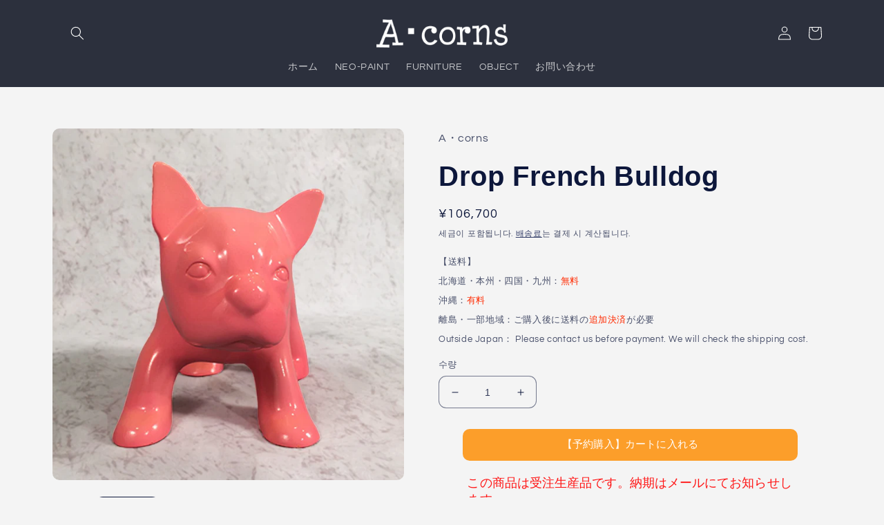

--- FILE ---
content_type: text/html; charset=utf-8
request_url: https://a-corns.jp/ko/products/drop-frenchbulldog
body_size: 27345
content:
<!doctype html>
<html class="no-js" lang="ko">
  <head>
    <meta charset="utf-8">
    <meta http-equiv="X-UA-Compatible" content="IE=edge">
    <meta name="viewport" content="width=device-width,initial-scale=1">
    <meta name="theme-color" content="">
    <link rel="canonical" href="https://a-corns.jp/ko/products/drop-frenchbulldog">
    <link rel="preconnect" href="https://cdn.shopify.com" crossorigin><link rel="icon" type="image/png" href="//a-corns.jp/cdn/shop/files/aconlogo.jpg?crop=center&height=32&v=1673512462&width=32"><link rel="preconnect" href="https://fonts.shopifycdn.com" crossorigin><title>
      犬のオブジェ｜Drop French Bulldog（ドロップ フレンチブルドッグ）
 &ndash; A・corns</title>

    
      <meta name="description" content="Drop French Bulldog（ドロップ フレンチブルドッグ） 日々の生活を楽しくしてくれる、カラフルな犬の愛らしいオブジェ「Drop」シリーズ。ビビットなカラーリングは心躍る空間を演出します。こちらはピンと立った耳が特徴のフレンチブルドック。一つひとつ職人が手作業で製作しています。 個人宅はもちろん、レストランや病院など生きた動物を入れる事ができない場所でも、可愛い犬がいる空間を演出します。同シリーズでブルテリア、バセットハウンド、ボーダーコリーを展開しています。1頭だけでなく数頭揃えるとより個性的でアートな空間になります。">
    

    

<meta property="og:site_name" content="A・corns">
<meta property="og:url" content="https://a-corns.jp/ko/products/drop-frenchbulldog">
<meta property="og:title" content="犬のオブジェ｜Drop French Bulldog（ドロップ フレンチブルドッグ）">
<meta property="og:type" content="product">
<meta property="og:description" content="Drop French Bulldog（ドロップ フレンチブルドッグ） 日々の生活を楽しくしてくれる、カラフルな犬の愛らしいオブジェ「Drop」シリーズ。ビビットなカラーリングは心躍る空間を演出します。こちらはピンと立った耳が特徴のフレンチブルドック。一つひとつ職人が手作業で製作しています。 個人宅はもちろん、レストランや病院など生きた動物を入れる事ができない場所でも、可愛い犬がいる空間を演出します。同シリーズでブルテリア、バセットハウンド、ボーダーコリーを展開しています。1頭だけでなく数頭揃えるとより個性的でアートな空間になります。"><meta property="og:image" content="http://a-corns.jp/cdn/shop/products/DropFrenchBulldog01.jpg?v=1673830007">
  <meta property="og:image:secure_url" content="https://a-corns.jp/cdn/shop/products/DropFrenchBulldog01.jpg?v=1673830007">
  <meta property="og:image:width" content="2048">
  <meta property="og:image:height" content="2048"><meta property="og:price:amount" content="106,700">
  <meta property="og:price:currency" content="JPY"><meta name="twitter:site" content="@Acorns_ars"><meta name="twitter:card" content="summary_large_image">
<meta name="twitter:title" content="犬のオブジェ｜Drop French Bulldog（ドロップ フレンチブルドッグ）">
<meta name="twitter:description" content="Drop French Bulldog（ドロップ フレンチブルドッグ） 日々の生活を楽しくしてくれる、カラフルな犬の愛らしいオブジェ「Drop」シリーズ。ビビットなカラーリングは心躍る空間を演出します。こちらはピンと立った耳が特徴のフレンチブルドック。一つひとつ職人が手作業で製作しています。 個人宅はもちろん、レストランや病院など生きた動物を入れる事ができない場所でも、可愛い犬がいる空間を演出します。同シリーズでブルテリア、バセットハウンド、ボーダーコリーを展開しています。1頭だけでなく数頭揃えるとより個性的でアートな空間になります。">


    <script src="//a-corns.jp/cdn/shop/t/2/assets/global.js?v=149496944046504657681672883940" defer="defer"></script>
    <script>window.performance && window.performance.mark && window.performance.mark('shopify.content_for_header.start');</script><meta id="shopify-digital-wallet" name="shopify-digital-wallet" content="/70288376107/digital_wallets/dialog">
<link rel="alternate" hreflang="x-default" href="https://a-corns.jp/products/drop-frenchbulldog">
<link rel="alternate" hreflang="ko" href="https://a-corns.jp/ko/products/drop-frenchbulldog">
<link rel="alternate" hreflang="fr" href="https://a-corns.jp/fr/products/drop-frenchbulldog">
<link rel="alternate" hreflang="es" href="https://a-corns.jp/es/products/drop-frenchbulldog">
<link rel="alternate" type="application/json+oembed" href="https://a-corns.jp/ko/products/drop-frenchbulldog.oembed">
<script async="async" src="/checkouts/internal/preloads.js?locale=ko-JP"></script>
<script id="shopify-features" type="application/json">{"accessToken":"0eb7e8b9b75e9d09c21179a9aa7e3b05","betas":["rich-media-storefront-analytics"],"domain":"a-corns.jp","predictiveSearch":false,"shopId":70288376107,"locale":"ko"}</script>
<script>var Shopify = Shopify || {};
Shopify.shop = "a-corns.myshopify.com";
Shopify.locale = "ko";
Shopify.currency = {"active":"JPY","rate":"1.0"};
Shopify.country = "JP";
Shopify.theme = {"name":"Refresh","id":141127221547,"schema_name":"Refresh","schema_version":"2.0.2","theme_store_id":1567,"role":"main"};
Shopify.theme.handle = "null";
Shopify.theme.style = {"id":null,"handle":null};
Shopify.cdnHost = "a-corns.jp/cdn";
Shopify.routes = Shopify.routes || {};
Shopify.routes.root = "/ko/";</script>
<script type="module">!function(o){(o.Shopify=o.Shopify||{}).modules=!0}(window);</script>
<script>!function(o){function n(){var o=[];function n(){o.push(Array.prototype.slice.apply(arguments))}return n.q=o,n}var t=o.Shopify=o.Shopify||{};t.loadFeatures=n(),t.autoloadFeatures=n()}(window);</script>
<script id="shop-js-analytics" type="application/json">{"pageType":"product"}</script>
<script defer="defer" async type="module" src="//a-corns.jp/cdn/shopifycloud/shop-js/modules/v2/client.init-shop-cart-sync_D1KKy9xm.ko.esm.js"></script>
<script defer="defer" async type="module" src="//a-corns.jp/cdn/shopifycloud/shop-js/modules/v2/chunk.common_r5uL9OtH.esm.js"></script>
<script type="module">
  await import("//a-corns.jp/cdn/shopifycloud/shop-js/modules/v2/client.init-shop-cart-sync_D1KKy9xm.ko.esm.js");
await import("//a-corns.jp/cdn/shopifycloud/shop-js/modules/v2/chunk.common_r5uL9OtH.esm.js");

  window.Shopify.SignInWithShop?.initShopCartSync?.({"fedCMEnabled":true,"windoidEnabled":true});

</script>
<script>(function() {
  var isLoaded = false;
  function asyncLoad() {
    if (isLoaded) return;
    isLoaded = true;
    var urls = ["https:\/\/po.kaktusapp.com\/storage\/js\/kaktus_preorder-a-corns.myshopify.com.js?ver=107\u0026shop=a-corns.myshopify.com"];
    for (var i = 0; i < urls.length; i++) {
      var s = document.createElement('script');
      s.type = 'text/javascript';
      s.async = true;
      s.src = urls[i];
      var x = document.getElementsByTagName('script')[0];
      x.parentNode.insertBefore(s, x);
    }
  };
  if(window.attachEvent) {
    window.attachEvent('onload', asyncLoad);
  } else {
    window.addEventListener('load', asyncLoad, false);
  }
})();</script>
<script id="__st">var __st={"a":70288376107,"offset":32400,"reqid":"ef4751cd-1d21-405b-b973-3f6b80e68949-1765497245","pageurl":"a-corns.jp\/ko\/products\/drop-frenchbulldog","u":"eeb026cb3c3d","p":"product","rtyp":"product","rid":8086255698219};</script>
<script>window.ShopifyPaypalV4VisibilityTracking = true;</script>
<script id="captcha-bootstrap">!function(){'use strict';const t='contact',e='account',n='new_comment',o=[[t,t],['blogs',n],['comments',n],[t,'customer']],c=[[e,'customer_login'],[e,'guest_login'],[e,'recover_customer_password'],[e,'create_customer']],r=t=>t.map((([t,e])=>`form[action*='/${t}']:not([data-nocaptcha='true']) input[name='form_type'][value='${e}']`)).join(','),a=t=>()=>t?[...document.querySelectorAll(t)].map((t=>t.form)):[];function s(){const t=[...o],e=r(t);return a(e)}const i='password',u='form_key',d=['recaptcha-v3-token','g-recaptcha-response','h-captcha-response',i],f=()=>{try{return window.sessionStorage}catch{return}},m='__shopify_v',_=t=>t.elements[u];function p(t,e,n=!1){try{const o=window.sessionStorage,c=JSON.parse(o.getItem(e)),{data:r}=function(t){const{data:e,action:n}=t;return t[m]||n?{data:e,action:n}:{data:t,action:n}}(c);for(const[e,n]of Object.entries(r))t.elements[e]&&(t.elements[e].value=n);n&&o.removeItem(e)}catch(o){console.error('form repopulation failed',{error:o})}}const l='form_type',E='cptcha';function T(t){t.dataset[E]=!0}const w=window,h=w.document,L='Shopify',v='ce_forms',y='captcha';let A=!1;((t,e)=>{const n=(g='f06e6c50-85a8-45c8-87d0-21a2b65856fe',I='https://cdn.shopify.com/shopifycloud/storefront-forms-hcaptcha/ce_storefront_forms_captcha_hcaptcha.v1.5.2.iife.js',D={infoText:'hCaptcha에 의해 보호됨',privacyText:'개인정보 보호',termsText:'약관'},(t,e,n)=>{const o=w[L][v],c=o.bindForm;if(c)return c(t,g,e,D).then(n);var r;o.q.push([[t,g,e,D],n]),r=I,A||(h.body.append(Object.assign(h.createElement('script'),{id:'captcha-provider',async:!0,src:r})),A=!0)});var g,I,D;w[L]=w[L]||{},w[L][v]=w[L][v]||{},w[L][v].q=[],w[L][y]=w[L][y]||{},w[L][y].protect=function(t,e){n(t,void 0,e),T(t)},Object.freeze(w[L][y]),function(t,e,n,w,h,L){const[v,y,A,g]=function(t,e,n){const i=e?o:[],u=t?c:[],d=[...i,...u],f=r(d),m=r(i),_=r(d.filter((([t,e])=>n.includes(e))));return[a(f),a(m),a(_),s()]}(w,h,L),I=t=>{const e=t.target;return e instanceof HTMLFormElement?e:e&&e.form},D=t=>v().includes(t);t.addEventListener('submit',(t=>{const e=I(t);if(!e)return;const n=D(e)&&!e.dataset.hcaptchaBound&&!e.dataset.recaptchaBound,o=_(e),c=g().includes(e)&&(!o||!o.value);(n||c)&&t.preventDefault(),c&&!n&&(function(t){try{if(!f())return;!function(t){const e=f();if(!e)return;const n=_(t);if(!n)return;const o=n.value;o&&e.removeItem(o)}(t);const e=Array.from(Array(32),(()=>Math.random().toString(36)[2])).join('');!function(t,e){_(t)||t.append(Object.assign(document.createElement('input'),{type:'hidden',name:u})),t.elements[u].value=e}(t,e),function(t,e){const n=f();if(!n)return;const o=[...t.querySelectorAll(`input[type='${i}']`)].map((({name:t})=>t)),c=[...d,...o],r={};for(const[a,s]of new FormData(t).entries())c.includes(a)||(r[a]=s);n.setItem(e,JSON.stringify({[m]:1,action:t.action,data:r}))}(t,e)}catch(e){console.error('failed to persist form',e)}}(e),e.submit())}));const S=(t,e)=>{t&&!t.dataset[E]&&(n(t,e.some((e=>e===t))),T(t))};for(const o of['focusin','change'])t.addEventListener(o,(t=>{const e=I(t);D(e)&&S(e,y())}));const B=e.get('form_key'),M=e.get(l),P=B&&M;t.addEventListener('DOMContentLoaded',(()=>{const t=y();if(P)for(const e of t)e.elements[l].value===M&&p(e,B);[...new Set([...A(),...v().filter((t=>'true'===t.dataset.shopifyCaptcha))])].forEach((e=>S(e,t)))}))}(h,new URLSearchParams(w.location.search),n,t,e,['guest_login'])})(!0,!0)}();</script>
<script integrity="sha256-52AcMU7V7pcBOXWImdc/TAGTFKeNjmkeM1Pvks/DTgc=" data-source-attribution="shopify.loadfeatures" defer="defer" src="//a-corns.jp/cdn/shopifycloud/storefront/assets/storefront/load_feature-81c60534.js" crossorigin="anonymous"></script>
<script data-source-attribution="shopify.dynamic_checkout.dynamic.init">var Shopify=Shopify||{};Shopify.PaymentButton=Shopify.PaymentButton||{isStorefrontPortableWallets:!0,init:function(){window.Shopify.PaymentButton.init=function(){};var t=document.createElement("script");t.src="https://a-corns.jp/cdn/shopifycloud/portable-wallets/latest/portable-wallets.ko.js",t.type="module",document.head.appendChild(t)}};
</script>
<script data-source-attribution="shopify.dynamic_checkout.buyer_consent">
  function portableWalletsHideBuyerConsent(e){var t=document.getElementById("shopify-buyer-consent"),n=document.getElementById("shopify-subscription-policy-button");t&&n&&(t.classList.add("hidden"),t.setAttribute("aria-hidden","true"),n.removeEventListener("click",e))}function portableWalletsShowBuyerConsent(e){var t=document.getElementById("shopify-buyer-consent"),n=document.getElementById("shopify-subscription-policy-button");t&&n&&(t.classList.remove("hidden"),t.removeAttribute("aria-hidden"),n.addEventListener("click",e))}window.Shopify?.PaymentButton&&(window.Shopify.PaymentButton.hideBuyerConsent=portableWalletsHideBuyerConsent,window.Shopify.PaymentButton.showBuyerConsent=portableWalletsShowBuyerConsent);
</script>
<script>
  function portableWalletsCleanup(e){e&&e.src&&console.error("Failed to load portable wallets script "+e.src);var t=document.querySelectorAll("shopify-accelerated-checkout .shopify-payment-button__skeleton, shopify-accelerated-checkout-cart .wallet-cart-button__skeleton"),e=document.getElementById("shopify-buyer-consent");for(let e=0;e<t.length;e++)t[e].remove();e&&e.remove()}function portableWalletsNotLoadedAsModule(e){e instanceof ErrorEvent&&"string"==typeof e.message&&e.message.includes("import.meta")&&"string"==typeof e.filename&&e.filename.includes("portable-wallets")&&(window.removeEventListener("error",portableWalletsNotLoadedAsModule),window.Shopify.PaymentButton.failedToLoad=e,"loading"===document.readyState?document.addEventListener("DOMContentLoaded",window.Shopify.PaymentButton.init):window.Shopify.PaymentButton.init())}window.addEventListener("error",portableWalletsNotLoadedAsModule);
</script>

<script type="module" src="https://a-corns.jp/cdn/shopifycloud/portable-wallets/latest/portable-wallets.ko.js" onError="portableWalletsCleanup(this)" crossorigin="anonymous"></script>
<script nomodule>
  document.addEventListener("DOMContentLoaded", portableWalletsCleanup);
</script>

<script id='scb4127' type='text/javascript' async='' src='https://a-corns.jp/cdn/shopifycloud/privacy-banner/storefront-banner.js'></script><link id="shopify-accelerated-checkout-styles" rel="stylesheet" media="screen" href="https://a-corns.jp/cdn/shopifycloud/portable-wallets/latest/accelerated-checkout-backwards-compat.css" crossorigin="anonymous">
<style id="shopify-accelerated-checkout-cart">
        #shopify-buyer-consent {
  margin-top: 1em;
  display: inline-block;
  width: 100%;
}

#shopify-buyer-consent.hidden {
  display: none;
}

#shopify-subscription-policy-button {
  background: none;
  border: none;
  padding: 0;
  text-decoration: underline;
  font-size: inherit;
  cursor: pointer;
}

#shopify-subscription-policy-button::before {
  box-shadow: none;
}

      </style>
<script id="sections-script" data-sections="header,footer" defer="defer" src="//a-corns.jp/cdn/shop/t/2/compiled_assets/scripts.js?760"></script>
<script>window.performance && window.performance.mark && window.performance.mark('shopify.content_for_header.end');</script>


    <style data-shopify>
      @font-face {
  font-family: Questrial;
  font-weight: 400;
  font-style: normal;
  font-display: swap;
  src: url("//a-corns.jp/cdn/fonts/questrial/questrial_n4.66abac5d8209a647b4bf8089b0451928ef144c07.woff2") format("woff2"),
       url("//a-corns.jp/cdn/fonts/questrial/questrial_n4.e86c53e77682db9bf4b0ee2dd71f214dc16adda4.woff") format("woff");
}

      
      
      
      

      :root {
        --font-body-family: Questrial, sans-serif;
        --font-body-style: normal;
        --font-body-weight: 400;
        --font-body-weight-bold: 700;

        --font-heading-family: Helvetica, Arial, sans-serif;
        --font-heading-style: normal;
        --font-heading-weight: 700;

        --font-body-scale: 1.0;
        --font-heading-scale: 1.0;

        --color-base-text: 13, 23, 59;
        --color-shadow: 13, 23, 59;
        --color-base-background-1: 244, 244, 244;
        --color-base-background-2: 255, 255, 255;
        --color-base-solid-button-labels: 255, 255, 255;
        --color-base-outline-button-labels: 14, 27, 77;
        --color-base-accent-1: 44, 48, 61;
        --color-base-accent-2: 70, 70, 70;
        --payment-terms-background-color: #f4f4f4;

        --gradient-base-background-1: #f4f4f4;
        --gradient-base-background-2: #FFFFFF;
        --gradient-base-accent-1: #2c303d;
        --gradient-base-accent-2: #464646;

        --media-padding: px;
        --media-border-opacity: 0.1;
        --media-border-width: 0px;
        --media-radius: 10px;
        --media-shadow-opacity: 0.0;
        --media-shadow-horizontal-offset: 0px;
        --media-shadow-vertical-offset: 4px;
        --media-shadow-blur-radius: 5px;
        --media-shadow-visible: 0;

        --page-width: 120rem;
        --page-width-margin: 0rem;

        --product-card-image-padding: 0.0rem;
        --product-card-corner-radius: 1.0rem;
        --product-card-text-alignment: left;
        --product-card-border-width: 0.1rem;
        --product-card-border-opacity: 0.1;
        --product-card-shadow-opacity: 0.0;
        --product-card-shadow-visible: 0;
        --product-card-shadow-horizontal-offset: 0.4rem;
        --product-card-shadow-vertical-offset: 0.4rem;
        --product-card-shadow-blur-radius: 0.0rem;

        --collection-card-image-padding: 0.0rem;
        --collection-card-corner-radius: 1.0rem;
        --collection-card-text-alignment: left;
        --collection-card-border-width: 0.1rem;
        --collection-card-border-opacity: 0.65;
        --collection-card-shadow-opacity: 0.0;
        --collection-card-shadow-visible: 0;
        --collection-card-shadow-horizontal-offset: 0.0rem;
        --collection-card-shadow-vertical-offset: 0.4rem;
        --collection-card-shadow-blur-radius: 0.5rem;

        --blog-card-image-padding: 1.6rem;
        --blog-card-corner-radius: 1.8rem;
        --blog-card-text-alignment: left;
        --blog-card-border-width: 0.1rem;
        --blog-card-border-opacity: 1.0;
        --blog-card-shadow-opacity: 0.0;
        --blog-card-shadow-visible: 0;
        --blog-card-shadow-horizontal-offset: 0.0rem;
        --blog-card-shadow-vertical-offset: 0.4rem;
        --blog-card-shadow-blur-radius: 0.5rem;

        --badge-corner-radius: 0.0rem;

        --popup-border-width: 1px;
        --popup-border-opacity: 0.1;
        --popup-corner-radius: 18px;
        --popup-shadow-opacity: 0.0;
        --popup-shadow-horizontal-offset: 0px;
        --popup-shadow-vertical-offset: 4px;
        --popup-shadow-blur-radius: 5px;

        --drawer-border-width: 0px;
        --drawer-border-opacity: 0.1;
        --drawer-shadow-opacity: 0.0;
        --drawer-shadow-horizontal-offset: 0px;
        --drawer-shadow-vertical-offset: 4px;
        --drawer-shadow-blur-radius: 5px;

        --spacing-sections-desktop: 0px;
        --spacing-sections-mobile: 0px;

        --grid-desktop-vertical-spacing: 28px;
        --grid-desktop-horizontal-spacing: 28px;
        --grid-mobile-vertical-spacing: 14px;
        --grid-mobile-horizontal-spacing: 14px;

        --text-boxes-border-opacity: 0.1;
        --text-boxes-border-width: 0px;
        --text-boxes-radius: 10px;
        --text-boxes-shadow-opacity: 0.0;
        --text-boxes-shadow-visible: 0;
        --text-boxes-shadow-horizontal-offset: 0px;
        --text-boxes-shadow-vertical-offset: 4px;
        --text-boxes-shadow-blur-radius: 5px;

        --buttons-radius: 40px;
        --buttons-radius-outset: 41px;
        --buttons-border-width: 1px;
        --buttons-border-opacity: 1.0;
        --buttons-shadow-opacity: 0.0;
        --buttons-shadow-visible: 0;
        --buttons-shadow-horizontal-offset: 0px;
        --buttons-shadow-vertical-offset: 4px;
        --buttons-shadow-blur-radius: 5px;
        --buttons-border-offset: 0.3px;

        --inputs-radius: 10px;
        --inputs-border-width: 1px;
        --inputs-border-opacity: 0.55;
        --inputs-shadow-opacity: 0.0;
        --inputs-shadow-horizontal-offset: 0px;
        --inputs-margin-offset: 0px;
        --inputs-shadow-vertical-offset: 4px;
        --inputs-shadow-blur-radius: 5px;
        --inputs-radius-outset: 11px;

        --variant-pills-radius: 40px;
        --variant-pills-border-width: 1px;
        --variant-pills-border-opacity: 0.55;
        --variant-pills-shadow-opacity: 0.0;
        --variant-pills-shadow-horizontal-offset: 0px;
        --variant-pills-shadow-vertical-offset: 4px;
        --variant-pills-shadow-blur-radius: 5px;
      }

      *,
      *::before,
      *::after {
        box-sizing: inherit;
      }

      html {
        box-sizing: border-box;
        font-size: calc(var(--font-body-scale) * 62.5%);
        height: 100%;
      }

      body {
        display: grid;
        grid-template-rows: auto auto 1fr auto;
        grid-template-columns: 100%;
        min-height: 100%;
        margin: 0;
        font-size: 1.5rem;
        letter-spacing: 0.06rem;
        line-height: calc(1 + 0.8 / var(--font-body-scale));
        font-family: var(--font-body-family);
        font-style: var(--font-body-style);
        font-weight: var(--font-body-weight);
      }

      @media screen and (min-width: 750px) {
        body {
          font-size: 1.6rem;
        }
      }
    </style>

    <link href="//a-corns.jp/cdn/shop/t/2/assets/base.css?v=88290808517547527771672883941" rel="stylesheet" type="text/css" media="all" />
<link rel="preload" as="font" href="//a-corns.jp/cdn/fonts/questrial/questrial_n4.66abac5d8209a647b4bf8089b0451928ef144c07.woff2" type="font/woff2" crossorigin><link rel="stylesheet" href="//a-corns.jp/cdn/shop/t/2/assets/component-predictive-search.css?v=83512081251802922551672883940" media="print" onload="this.media='all'"><script>document.documentElement.className = document.documentElement.className.replace('no-js', 'js');
    if (Shopify.designMode) {
      document.documentElement.classList.add('shopify-design-mode');
    }
    </script>
  
<!-- hasigo_pre_order -->

<!-- /hasigo_pre_order -->

<link href="https://monorail-edge.shopifysvc.com" rel="dns-prefetch">
<script>(function(){if ("sendBeacon" in navigator && "performance" in window) {try {var session_token_from_headers = performance.getEntriesByType('navigation')[0].serverTiming.find(x => x.name == '_s').description;} catch {var session_token_from_headers = undefined;}var session_cookie_matches = document.cookie.match(/_shopify_s=([^;]*)/);var session_token_from_cookie = session_cookie_matches && session_cookie_matches.length === 2 ? session_cookie_matches[1] : "";var session_token = session_token_from_headers || session_token_from_cookie || "";function handle_abandonment_event(e) {var entries = performance.getEntries().filter(function(entry) {return /monorail-edge.shopifysvc.com/.test(entry.name);});if (!window.abandonment_tracked && entries.length === 0) {window.abandonment_tracked = true;var currentMs = Date.now();var navigation_start = performance.timing.navigationStart;var payload = {shop_id: 70288376107,url: window.location.href,navigation_start,duration: currentMs - navigation_start,session_token,page_type: "product"};window.navigator.sendBeacon("https://monorail-edge.shopifysvc.com/v1/produce", JSON.stringify({schema_id: "online_store_buyer_site_abandonment/1.1",payload: payload,metadata: {event_created_at_ms: currentMs,event_sent_at_ms: currentMs}}));}}window.addEventListener('pagehide', handle_abandonment_event);}}());</script>
<script id="web-pixels-manager-setup">(function e(e,d,r,n,o){if(void 0===o&&(o={}),!Boolean(null===(a=null===(i=window.Shopify)||void 0===i?void 0:i.analytics)||void 0===a?void 0:a.replayQueue)){var i,a;window.Shopify=window.Shopify||{};var t=window.Shopify;t.analytics=t.analytics||{};var s=t.analytics;s.replayQueue=[],s.publish=function(e,d,r){return s.replayQueue.push([e,d,r]),!0};try{self.performance.mark("wpm:start")}catch(e){}var l=function(){var e={modern:/Edge?\/(1{2}[4-9]|1[2-9]\d|[2-9]\d{2}|\d{4,})\.\d+(\.\d+|)|Firefox\/(1{2}[4-9]|1[2-9]\d|[2-9]\d{2}|\d{4,})\.\d+(\.\d+|)|Chrom(ium|e)\/(9{2}|\d{3,})\.\d+(\.\d+|)|(Maci|X1{2}).+ Version\/(15\.\d+|(1[6-9]|[2-9]\d|\d{3,})\.\d+)([,.]\d+|)( \(\w+\)|)( Mobile\/\w+|) Safari\/|Chrome.+OPR\/(9{2}|\d{3,})\.\d+\.\d+|(CPU[ +]OS|iPhone[ +]OS|CPU[ +]iPhone|CPU IPhone OS|CPU iPad OS)[ +]+(15[._]\d+|(1[6-9]|[2-9]\d|\d{3,})[._]\d+)([._]\d+|)|Android:?[ /-](13[3-9]|1[4-9]\d|[2-9]\d{2}|\d{4,})(\.\d+|)(\.\d+|)|Android.+Firefox\/(13[5-9]|1[4-9]\d|[2-9]\d{2}|\d{4,})\.\d+(\.\d+|)|Android.+Chrom(ium|e)\/(13[3-9]|1[4-9]\d|[2-9]\d{2}|\d{4,})\.\d+(\.\d+|)|SamsungBrowser\/([2-9]\d|\d{3,})\.\d+/,legacy:/Edge?\/(1[6-9]|[2-9]\d|\d{3,})\.\d+(\.\d+|)|Firefox\/(5[4-9]|[6-9]\d|\d{3,})\.\d+(\.\d+|)|Chrom(ium|e)\/(5[1-9]|[6-9]\d|\d{3,})\.\d+(\.\d+|)([\d.]+$|.*Safari\/(?![\d.]+ Edge\/[\d.]+$))|(Maci|X1{2}).+ Version\/(10\.\d+|(1[1-9]|[2-9]\d|\d{3,})\.\d+)([,.]\d+|)( \(\w+\)|)( Mobile\/\w+|) Safari\/|Chrome.+OPR\/(3[89]|[4-9]\d|\d{3,})\.\d+\.\d+|(CPU[ +]OS|iPhone[ +]OS|CPU[ +]iPhone|CPU IPhone OS|CPU iPad OS)[ +]+(10[._]\d+|(1[1-9]|[2-9]\d|\d{3,})[._]\d+)([._]\d+|)|Android:?[ /-](13[3-9]|1[4-9]\d|[2-9]\d{2}|\d{4,})(\.\d+|)(\.\d+|)|Mobile Safari.+OPR\/([89]\d|\d{3,})\.\d+\.\d+|Android.+Firefox\/(13[5-9]|1[4-9]\d|[2-9]\d{2}|\d{4,})\.\d+(\.\d+|)|Android.+Chrom(ium|e)\/(13[3-9]|1[4-9]\d|[2-9]\d{2}|\d{4,})\.\d+(\.\d+|)|Android.+(UC? ?Browser|UCWEB|U3)[ /]?(15\.([5-9]|\d{2,})|(1[6-9]|[2-9]\d|\d{3,})\.\d+)\.\d+|SamsungBrowser\/(5\.\d+|([6-9]|\d{2,})\.\d+)|Android.+MQ{2}Browser\/(14(\.(9|\d{2,})|)|(1[5-9]|[2-9]\d|\d{3,})(\.\d+|))(\.\d+|)|K[Aa][Ii]OS\/(3\.\d+|([4-9]|\d{2,})\.\d+)(\.\d+|)/},d=e.modern,r=e.legacy,n=navigator.userAgent;return n.match(d)?"modern":n.match(r)?"legacy":"unknown"}(),u="modern"===l?"modern":"legacy",c=(null!=n?n:{modern:"",legacy:""})[u],f=function(e){return[e.baseUrl,"/wpm","/b",e.hashVersion,"modern"===e.buildTarget?"m":"l",".js"].join("")}({baseUrl:d,hashVersion:r,buildTarget:u}),m=function(e){var d=e.version,r=e.bundleTarget,n=e.surface,o=e.pageUrl,i=e.monorailEndpoint;return{emit:function(e){var a=e.status,t=e.errorMsg,s=(new Date).getTime(),l=JSON.stringify({metadata:{event_sent_at_ms:s},events:[{schema_id:"web_pixels_manager_load/3.1",payload:{version:d,bundle_target:r,page_url:o,status:a,surface:n,error_msg:t},metadata:{event_created_at_ms:s}}]});if(!i)return console&&console.warn&&console.warn("[Web Pixels Manager] No Monorail endpoint provided, skipping logging."),!1;try{return self.navigator.sendBeacon.bind(self.navigator)(i,l)}catch(e){}var u=new XMLHttpRequest;try{return u.open("POST",i,!0),u.setRequestHeader("Content-Type","text/plain"),u.send(l),!0}catch(e){return console&&console.warn&&console.warn("[Web Pixels Manager] Got an unhandled error while logging to Monorail."),!1}}}}({version:r,bundleTarget:l,surface:e.surface,pageUrl:self.location.href,monorailEndpoint:e.monorailEndpoint});try{o.browserTarget=l,function(e){var d=e.src,r=e.async,n=void 0===r||r,o=e.onload,i=e.onerror,a=e.sri,t=e.scriptDataAttributes,s=void 0===t?{}:t,l=document.createElement("script"),u=document.querySelector("head"),c=document.querySelector("body");if(l.async=n,l.src=d,a&&(l.integrity=a,l.crossOrigin="anonymous"),s)for(var f in s)if(Object.prototype.hasOwnProperty.call(s,f))try{l.dataset[f]=s[f]}catch(e){}if(o&&l.addEventListener("load",o),i&&l.addEventListener("error",i),u)u.appendChild(l);else{if(!c)throw new Error("Did not find a head or body element to append the script");c.appendChild(l)}}({src:f,async:!0,onload:function(){if(!function(){var e,d;return Boolean(null===(d=null===(e=window.Shopify)||void 0===e?void 0:e.analytics)||void 0===d?void 0:d.initialized)}()){var d=window.webPixelsManager.init(e)||void 0;if(d){var r=window.Shopify.analytics;r.replayQueue.forEach((function(e){var r=e[0],n=e[1],o=e[2];d.publishCustomEvent(r,n,o)})),r.replayQueue=[],r.publish=d.publishCustomEvent,r.visitor=d.visitor,r.initialized=!0}}},onerror:function(){return m.emit({status:"failed",errorMsg:"".concat(f," has failed to load")})},sri:function(e){var d=/^sha384-[A-Za-z0-9+/=]+$/;return"string"==typeof e&&d.test(e)}(c)?c:"",scriptDataAttributes:o}),m.emit({status:"loading"})}catch(e){m.emit({status:"failed",errorMsg:(null==e?void 0:e.message)||"Unknown error"})}}})({shopId: 70288376107,storefrontBaseUrl: "https://a-corns.jp",extensionsBaseUrl: "https://extensions.shopifycdn.com/cdn/shopifycloud/web-pixels-manager",monorailEndpoint: "https://monorail-edge.shopifysvc.com/unstable/produce_batch",surface: "storefront-renderer",enabledBetaFlags: ["2dca8a86"],webPixelsConfigList: [{"id":"shopify-app-pixel","configuration":"{}","eventPayloadVersion":"v1","runtimeContext":"STRICT","scriptVersion":"0450","apiClientId":"shopify-pixel","type":"APP","privacyPurposes":["ANALYTICS","MARKETING"]},{"id":"shopify-custom-pixel","eventPayloadVersion":"v1","runtimeContext":"LAX","scriptVersion":"0450","apiClientId":"shopify-pixel","type":"CUSTOM","privacyPurposes":["ANALYTICS","MARKETING"]}],isMerchantRequest: false,initData: {"shop":{"name":"A・corns","paymentSettings":{"currencyCode":"JPY"},"myshopifyDomain":"a-corns.myshopify.com","countryCode":"JP","storefrontUrl":"https:\/\/a-corns.jp\/ko"},"customer":null,"cart":null,"checkout":null,"productVariants":[{"price":{"amount":106700.0,"currencyCode":"JPY"},"product":{"title":"Drop French Bulldog","vendor":"A・corns","id":"8086255698219","untranslatedTitle":"Drop French Bulldog","url":"\/ko\/products\/drop-frenchbulldog","type":"オーナメント"},"id":"44364442370347","image":{"src":"\/\/a-corns.jp\/cdn\/shop\/products\/DropFrenchBulldog01.jpg?v=1673830007"},"sku":"DR-01-FB","title":"Default Title","untranslatedTitle":"Default Title"}],"purchasingCompany":null},},"https://a-corns.jp/cdn","ae1676cfwd2530674p4253c800m34e853cb",{"modern":"","legacy":""},{"shopId":"70288376107","storefrontBaseUrl":"https:\/\/a-corns.jp","extensionBaseUrl":"https:\/\/extensions.shopifycdn.com\/cdn\/shopifycloud\/web-pixels-manager","surface":"storefront-renderer","enabledBetaFlags":"[\"2dca8a86\"]","isMerchantRequest":"false","hashVersion":"ae1676cfwd2530674p4253c800m34e853cb","publish":"custom","events":"[[\"page_viewed\",{}],[\"product_viewed\",{\"productVariant\":{\"price\":{\"amount\":106700.0,\"currencyCode\":\"JPY\"},\"product\":{\"title\":\"Drop French Bulldog\",\"vendor\":\"A・corns\",\"id\":\"8086255698219\",\"untranslatedTitle\":\"Drop French Bulldog\",\"url\":\"\/ko\/products\/drop-frenchbulldog\",\"type\":\"オーナメント\"},\"id\":\"44364442370347\",\"image\":{\"src\":\"\/\/a-corns.jp\/cdn\/shop\/products\/DropFrenchBulldog01.jpg?v=1673830007\"},\"sku\":\"DR-01-FB\",\"title\":\"Default Title\",\"untranslatedTitle\":\"Default Title\"}}]]"});</script><script>
  window.ShopifyAnalytics = window.ShopifyAnalytics || {};
  window.ShopifyAnalytics.meta = window.ShopifyAnalytics.meta || {};
  window.ShopifyAnalytics.meta.currency = 'JPY';
  var meta = {"product":{"id":8086255698219,"gid":"gid:\/\/shopify\/Product\/8086255698219","vendor":"A・corns","type":"オーナメント","variants":[{"id":44364442370347,"price":10670000,"name":"Drop French Bulldog","public_title":null,"sku":"DR-01-FB"}],"remote":false},"page":{"pageType":"product","resourceType":"product","resourceId":8086255698219}};
  for (var attr in meta) {
    window.ShopifyAnalytics.meta[attr] = meta[attr];
  }
</script>
<script class="analytics">
  (function () {
    var customDocumentWrite = function(content) {
      var jquery = null;

      if (window.jQuery) {
        jquery = window.jQuery;
      } else if (window.Checkout && window.Checkout.$) {
        jquery = window.Checkout.$;
      }

      if (jquery) {
        jquery('body').append(content);
      }
    };

    var hasLoggedConversion = function(token) {
      if (token) {
        return document.cookie.indexOf('loggedConversion=' + token) !== -1;
      }
      return false;
    }

    var setCookieIfConversion = function(token) {
      if (token) {
        var twoMonthsFromNow = new Date(Date.now());
        twoMonthsFromNow.setMonth(twoMonthsFromNow.getMonth() + 2);

        document.cookie = 'loggedConversion=' + token + '; expires=' + twoMonthsFromNow;
      }
    }

    var trekkie = window.ShopifyAnalytics.lib = window.trekkie = window.trekkie || [];
    if (trekkie.integrations) {
      return;
    }
    trekkie.methods = [
      'identify',
      'page',
      'ready',
      'track',
      'trackForm',
      'trackLink'
    ];
    trekkie.factory = function(method) {
      return function() {
        var args = Array.prototype.slice.call(arguments);
        args.unshift(method);
        trekkie.push(args);
        return trekkie;
      };
    };
    for (var i = 0; i < trekkie.methods.length; i++) {
      var key = trekkie.methods[i];
      trekkie[key] = trekkie.factory(key);
    }
    trekkie.load = function(config) {
      trekkie.config = config || {};
      trekkie.config.initialDocumentCookie = document.cookie;
      var first = document.getElementsByTagName('script')[0];
      var script = document.createElement('script');
      script.type = 'text/javascript';
      script.onerror = function(e) {
        var scriptFallback = document.createElement('script');
        scriptFallback.type = 'text/javascript';
        scriptFallback.onerror = function(error) {
                var Monorail = {
      produce: function produce(monorailDomain, schemaId, payload) {
        var currentMs = new Date().getTime();
        var event = {
          schema_id: schemaId,
          payload: payload,
          metadata: {
            event_created_at_ms: currentMs,
            event_sent_at_ms: currentMs
          }
        };
        return Monorail.sendRequest("https://" + monorailDomain + "/v1/produce", JSON.stringify(event));
      },
      sendRequest: function sendRequest(endpointUrl, payload) {
        // Try the sendBeacon API
        if (window && window.navigator && typeof window.navigator.sendBeacon === 'function' && typeof window.Blob === 'function' && !Monorail.isIos12()) {
          var blobData = new window.Blob([payload], {
            type: 'text/plain'
          });

          if (window.navigator.sendBeacon(endpointUrl, blobData)) {
            return true;
          } // sendBeacon was not successful

        } // XHR beacon

        var xhr = new XMLHttpRequest();

        try {
          xhr.open('POST', endpointUrl);
          xhr.setRequestHeader('Content-Type', 'text/plain');
          xhr.send(payload);
        } catch (e) {
          console.log(e);
        }

        return false;
      },
      isIos12: function isIos12() {
        return window.navigator.userAgent.lastIndexOf('iPhone; CPU iPhone OS 12_') !== -1 || window.navigator.userAgent.lastIndexOf('iPad; CPU OS 12_') !== -1;
      }
    };
    Monorail.produce('monorail-edge.shopifysvc.com',
      'trekkie_storefront_load_errors/1.1',
      {shop_id: 70288376107,
      theme_id: 141127221547,
      app_name: "storefront",
      context_url: window.location.href,
      source_url: "//a-corns.jp/cdn/s/trekkie.storefront.1a0636ab3186d698599065cb6ce9903ebacdd71a.min.js"});

        };
        scriptFallback.async = true;
        scriptFallback.src = '//a-corns.jp/cdn/s/trekkie.storefront.1a0636ab3186d698599065cb6ce9903ebacdd71a.min.js';
        first.parentNode.insertBefore(scriptFallback, first);
      };
      script.async = true;
      script.src = '//a-corns.jp/cdn/s/trekkie.storefront.1a0636ab3186d698599065cb6ce9903ebacdd71a.min.js';
      first.parentNode.insertBefore(script, first);
    };
    trekkie.load(
      {"Trekkie":{"appName":"storefront","development":false,"defaultAttributes":{"shopId":70288376107,"isMerchantRequest":null,"themeId":141127221547,"themeCityHash":"180444561274079052","contentLanguage":"ko","currency":"JPY","eventMetadataId":"c4dae204-763b-42d2-9451-391ecd115b3c"},"isServerSideCookieWritingEnabled":true,"monorailRegion":"shop_domain","enabledBetaFlags":["f0df213a"]},"Session Attribution":{},"S2S":{"facebookCapiEnabled":false,"source":"trekkie-storefront-renderer","apiClientId":580111}}
    );

    var loaded = false;
    trekkie.ready(function() {
      if (loaded) return;
      loaded = true;

      window.ShopifyAnalytics.lib = window.trekkie;

      var originalDocumentWrite = document.write;
      document.write = customDocumentWrite;
      try { window.ShopifyAnalytics.merchantGoogleAnalytics.call(this); } catch(error) {};
      document.write = originalDocumentWrite;

      window.ShopifyAnalytics.lib.page(null,{"pageType":"product","resourceType":"product","resourceId":8086255698219,"shopifyEmitted":true});

      var match = window.location.pathname.match(/checkouts\/(.+)\/(thank_you|post_purchase)/)
      var token = match? match[1]: undefined;
      if (!hasLoggedConversion(token)) {
        setCookieIfConversion(token);
        window.ShopifyAnalytics.lib.track("Viewed Product",{"currency":"JPY","variantId":44364442370347,"productId":8086255698219,"productGid":"gid:\/\/shopify\/Product\/8086255698219","name":"Drop French Bulldog","price":"106700","sku":"DR-01-FB","brand":"A・corns","variant":null,"category":"オーナメント","nonInteraction":true,"remote":false},undefined,undefined,{"shopifyEmitted":true});
      window.ShopifyAnalytics.lib.track("monorail:\/\/trekkie_storefront_viewed_product\/1.1",{"currency":"JPY","variantId":44364442370347,"productId":8086255698219,"productGid":"gid:\/\/shopify\/Product\/8086255698219","name":"Drop French Bulldog","price":"106700","sku":"DR-01-FB","brand":"A・corns","variant":null,"category":"オーナメント","nonInteraction":true,"remote":false,"referer":"https:\/\/a-corns.jp\/ko\/products\/drop-frenchbulldog"});
      }
    });


        var eventsListenerScript = document.createElement('script');
        eventsListenerScript.async = true;
        eventsListenerScript.src = "//a-corns.jp/cdn/shopifycloud/storefront/assets/shop_events_listener-3da45d37.js";
        document.getElementsByTagName('head')[0].appendChild(eventsListenerScript);

})();</script>
<script
  defer
  src="https://a-corns.jp/cdn/shopifycloud/perf-kit/shopify-perf-kit-2.1.2.min.js"
  data-application="storefront-renderer"
  data-shop-id="70288376107"
  data-render-region="gcp-us-central1"
  data-page-type="product"
  data-theme-instance-id="141127221547"
  data-theme-name="Refresh"
  data-theme-version="2.0.2"
  data-monorail-region="shop_domain"
  data-resource-timing-sampling-rate="10"
  data-shs="true"
  data-shs-beacon="true"
  data-shs-export-with-fetch="true"
  data-shs-logs-sample-rate="1"
></script>
</head>

  <body class="gradient">
    <a class="skip-to-content-link button visually-hidden" href="#MainContent">
      콘텐츠로 건너뛰기
    </a>

<script src="//a-corns.jp/cdn/shop/t/2/assets/cart.js?v=83971781268232213281672883939" defer="defer"></script>

<style>
  .drawer {
    visibility: hidden;
  }
</style>

<cart-drawer class="drawer is-empty">
  <div id="CartDrawer" class="cart-drawer">
    <div id="CartDrawer-Overlay"class="cart-drawer__overlay"></div>
    <div class="drawer__inner" role="dialog" aria-modal="true" aria-label="카트" tabindex="-1"><div class="drawer__inner-empty">
          <div class="cart-drawer__warnings center">
            <div class="cart-drawer__empty-content">
              <h2 class="cart__empty-text">카트가 비어 있습니다</h2>
              <button class="drawer__close" type="button" onclick="this.closest('cart-drawer').close()" aria-label="닫기"><svg xmlns="http://www.w3.org/2000/svg" aria-hidden="true" focusable="false" role="presentation" class="icon icon-close" fill="none" viewBox="0 0 18 17">
  <path d="M.865 15.978a.5.5 0 00.707.707l7.433-7.431 7.579 7.282a.501.501 0 00.846-.37.5.5 0 00-.153-.351L9.712 8.546l7.417-7.416a.5.5 0 10-.707-.708L8.991 7.853 1.413.573a.5.5 0 10-.693.72l7.563 7.268-7.418 7.417z" fill="currentColor">
</svg>
</button>
              <a href="/ko/collections/all" class="button">
                쇼핑 계속하기
              </a><p class="cart__login-title h3">계정이 있습니까?</p>
                <p class="cart__login-paragraph">
                  더 빠르게 결제하려면 <a href="https://shopify.com/70288376107/account?locale=ko&region_country=JP" class="link underlined-link">로그인</a>하십시오.
                </p></div>
          </div></div><div class="drawer__header">
        <h2 class="drawer__heading">카트</h2>
        <button class="drawer__close" type="button" onclick="this.closest('cart-drawer').close()" aria-label="닫기"><svg xmlns="http://www.w3.org/2000/svg" aria-hidden="true" focusable="false" role="presentation" class="icon icon-close" fill="none" viewBox="0 0 18 17">
  <path d="M.865 15.978a.5.5 0 00.707.707l7.433-7.431 7.579 7.282a.501.501 0 00.846-.37.5.5 0 00-.153-.351L9.712 8.546l7.417-7.416a.5.5 0 10-.707-.708L8.991 7.853 1.413.573a.5.5 0 10-.693.72l7.563 7.268-7.418 7.417z" fill="currentColor">
</svg>
</button>
      </div>
      <cart-drawer-items class=" is-empty">
        <form action="/ko/cart" id="CartDrawer-Form" class="cart__contents cart-drawer__form" method="post">
          <div id="CartDrawer-CartItems" class="drawer__contents js-contents"><p id="CartDrawer-LiveRegionText" class="visually-hidden" role="status"></p>
            <p id="CartDrawer-LineItemStatus" class="visually-hidden" aria-hidden="true" role="status">로드하는 중...</p>
          </div>
          <div id="CartDrawer-CartErrors" role="alert"></div>
        </form>
      </cart-drawer-items>
      <div class="drawer__footer"><!-- Start blocks-->
        <!-- Subtotals-->

        <div class="cart-drawer__footer" >
          <div class="totals" role="status">
            <h2 class="totals__subtotal">소계</h2>
            <p class="totals__subtotal-value">¥0 JPY</p>
          </div>

          <div></div>

          <small class="tax-note caption-large rte">세금이 포함된 가격입니다. 결제 시 <a href="/ko/policies/shipping-policy">배송료</a> 가 계산됨
</small>
        </div>

        <!-- CTAs -->

        <div class="cart__ctas" >
          <noscript>
            <button type="submit" class="cart__update-button button button--secondary" form="CartDrawer-Form">
              업데이트
            </button>
          </noscript>

          <button type="submit" id="CartDrawer-Checkout" class="cart__checkout-button button" name="checkout" form="CartDrawer-Form" disabled>
            결제
          </button>
        </div>
      </div>
    </div>
  </div>
</cart-drawer>

<script>
  document.addEventListener('DOMContentLoaded', function() {
    function isIE() {
      const ua = window.navigator.userAgent;
      const msie = ua.indexOf('MSIE ');
      const trident = ua.indexOf('Trident/');

      return (msie > 0 || trident > 0);
    }

    if (!isIE()) return;
    const cartSubmitInput = document.createElement('input');
    cartSubmitInput.setAttribute('name', 'checkout');
    cartSubmitInput.setAttribute('type', 'hidden');
    document.querySelector('#cart').appendChild(cartSubmitInput);
    document.querySelector('#checkout').addEventListener('click', function(event) {
      document.querySelector('#cart').submit();
    });
  });
</script>

<div id="shopify-section-announcement-bar" class="shopify-section"><div class="announcement-bar color-accent-1 gradient" role="region" aria-label="공지" ></div>
</div>
    <div id="shopify-section-header" class="shopify-section section-header"><link rel="stylesheet" href="//a-corns.jp/cdn/shop/t/2/assets/component-list-menu.css?v=151968516119678728991672883940" media="print" onload="this.media='all'">
<link rel="stylesheet" href="//a-corns.jp/cdn/shop/t/2/assets/component-search.css?v=96455689198851321781672883939" media="print" onload="this.media='all'">
<link rel="stylesheet" href="//a-corns.jp/cdn/shop/t/2/assets/component-menu-drawer.css?v=182311192829367774911672883939" media="print" onload="this.media='all'">
<link rel="stylesheet" href="//a-corns.jp/cdn/shop/t/2/assets/component-cart-notification.css?v=183358051719344305851672883939" media="print" onload="this.media='all'">
<link rel="stylesheet" href="//a-corns.jp/cdn/shop/t/2/assets/component-cart-items.css?v=23917223812499722491672883941" media="print" onload="this.media='all'"><link rel="stylesheet" href="//a-corns.jp/cdn/shop/t/2/assets/component-price.css?v=65402837579211014041672883939" media="print" onload="this.media='all'">
  <link rel="stylesheet" href="//a-corns.jp/cdn/shop/t/2/assets/component-loading-overlay.css?v=167310470843593579841672883941" media="print" onload="this.media='all'"><link rel="stylesheet" href="//a-corns.jp/cdn/shop/t/2/assets/component-mega-menu.css?v=177496590996265276461672883941" media="print" onload="this.media='all'">
  <noscript><link href="//a-corns.jp/cdn/shop/t/2/assets/component-mega-menu.css?v=177496590996265276461672883941" rel="stylesheet" type="text/css" media="all" /></noscript><link href="//a-corns.jp/cdn/shop/t/2/assets/component-cart-drawer.css?v=35930391193938886121672883939" rel="stylesheet" type="text/css" media="all" />
  <link href="//a-corns.jp/cdn/shop/t/2/assets/component-cart.css?v=61086454150987525971672883941" rel="stylesheet" type="text/css" media="all" />
  <link href="//a-corns.jp/cdn/shop/t/2/assets/component-totals.css?v=86168756436424464851672883939" rel="stylesheet" type="text/css" media="all" />
  <link href="//a-corns.jp/cdn/shop/t/2/assets/component-price.css?v=65402837579211014041672883939" rel="stylesheet" type="text/css" media="all" />
  <link href="//a-corns.jp/cdn/shop/t/2/assets/component-discounts.css?v=152760482443307489271672883940" rel="stylesheet" type="text/css" media="all" />
  <link href="//a-corns.jp/cdn/shop/t/2/assets/component-loading-overlay.css?v=167310470843593579841672883941" rel="stylesheet" type="text/css" media="all" />
<noscript><link href="//a-corns.jp/cdn/shop/t/2/assets/component-list-menu.css?v=151968516119678728991672883940" rel="stylesheet" type="text/css" media="all" /></noscript>
<noscript><link href="//a-corns.jp/cdn/shop/t/2/assets/component-search.css?v=96455689198851321781672883939" rel="stylesheet" type="text/css" media="all" /></noscript>
<noscript><link href="//a-corns.jp/cdn/shop/t/2/assets/component-menu-drawer.css?v=182311192829367774911672883939" rel="stylesheet" type="text/css" media="all" /></noscript>
<noscript><link href="//a-corns.jp/cdn/shop/t/2/assets/component-cart-notification.css?v=183358051719344305851672883939" rel="stylesheet" type="text/css" media="all" /></noscript>
<noscript><link href="//a-corns.jp/cdn/shop/t/2/assets/component-cart-items.css?v=23917223812499722491672883941" rel="stylesheet" type="text/css" media="all" /></noscript>

<style>
  header-drawer {
    justify-self: start;
    margin-left: -1.2rem;
  }

  .header__heading-logo {
    max-width: 190px;
  }

  @media screen and (min-width: 990px) {
    header-drawer {
      display: none;
    }
  }

  .menu-drawer-container {
    display: flex;
  }

  .list-menu {
    list-style: none;
    padding: 0;
    margin: 0;
  }

  .list-menu--inline {
    display: inline-flex;
    flex-wrap: wrap;
  }

  summary.list-menu__item {
    padding-right: 2.7rem;
  }

  .list-menu__item {
    display: flex;
    align-items: center;
    line-height: calc(1 + 0.3 / var(--font-body-scale));
  }

  .list-menu__item--link {
    text-decoration: none;
    padding-bottom: 1rem;
    padding-top: 1rem;
    line-height: calc(1 + 0.8 / var(--font-body-scale));
  }

  @media screen and (min-width: 750px) {
    .list-menu__item--link {
      padding-bottom: 0.5rem;
      padding-top: 0.5rem;
    }
  }
</style><style data-shopify>.header {
    padding-top: 10px;
    padding-bottom: 4px;
  }

  .section-header {
    margin-bottom: 0px;
  }

  @media screen and (min-width: 750px) {
    .section-header {
      margin-bottom: 0px;
    }
  }

  @media screen and (min-width: 990px) {
    .header {
      padding-top: 20px;
      padding-bottom: 8px;
    }
  }</style><script src="//a-corns.jp/cdn/shop/t/2/assets/details-disclosure.js?v=153497636716254413831672883941" defer="defer"></script>
<script src="//a-corns.jp/cdn/shop/t/2/assets/details-modal.js?v=4511761896672669691672883941" defer="defer"></script>
<script src="//a-corns.jp/cdn/shop/t/2/assets/cart-notification.js?v=160453272920806432391672883939" defer="defer"></script><script src="//a-corns.jp/cdn/shop/t/2/assets/cart-drawer.js?v=44260131999403604181672883940" defer="defer"></script><svg xmlns="http://www.w3.org/2000/svg" class="hidden">
  <symbol id="icon-search" viewbox="0 0 18 19" fill="none">
    <path fill-rule="evenodd" clip-rule="evenodd" d="M11.03 11.68A5.784 5.784 0 112.85 3.5a5.784 5.784 0 018.18 8.18zm.26 1.12a6.78 6.78 0 11.72-.7l5.4 5.4a.5.5 0 11-.71.7l-5.41-5.4z" fill="currentColor"/>
  </symbol>

  <symbol id="icon-close" class="icon icon-close" fill="none" viewBox="0 0 18 17">
    <path d="M.865 15.978a.5.5 0 00.707.707l7.433-7.431 7.579 7.282a.501.501 0 00.846-.37.5.5 0 00-.153-.351L9.712 8.546l7.417-7.416a.5.5 0 10-.707-.708L8.991 7.853 1.413.573a.5.5 0 10-.693.72l7.563 7.268-7.418 7.417z" fill="currentColor">
  </symbol>
</svg>
<sticky-header class="header-wrapper color-accent-1 gradient">
  <header class="header header--top-center header--mobile-center page-width header--has-menu"><header-drawer data-breakpoint="tablet">
        <details id="Details-menu-drawer-container" class="menu-drawer-container">
          <summary class="header__icon header__icon--menu header__icon--summary link focus-inset" aria-label="메뉴">
            <span>
              <svg xmlns="http://www.w3.org/2000/svg" aria-hidden="true" focusable="false" role="presentation" class="icon icon-hamburger" fill="none" viewBox="0 0 18 16">
  <path d="M1 .5a.5.5 0 100 1h15.71a.5.5 0 000-1H1zM.5 8a.5.5 0 01.5-.5h15.71a.5.5 0 010 1H1A.5.5 0 01.5 8zm0 7a.5.5 0 01.5-.5h15.71a.5.5 0 010 1H1a.5.5 0 01-.5-.5z" fill="currentColor">
</svg>

              <svg xmlns="http://www.w3.org/2000/svg" aria-hidden="true" focusable="false" role="presentation" class="icon icon-close" fill="none" viewBox="0 0 18 17">
  <path d="M.865 15.978a.5.5 0 00.707.707l7.433-7.431 7.579 7.282a.501.501 0 00.846-.37.5.5 0 00-.153-.351L9.712 8.546l7.417-7.416a.5.5 0 10-.707-.708L8.991 7.853 1.413.573a.5.5 0 10-.693.72l7.563 7.268-7.418 7.417z" fill="currentColor">
</svg>

            </span>
          </summary>
          <div id="menu-drawer" class="gradient menu-drawer motion-reduce" tabindex="-1">
            <div class="menu-drawer__inner-container">
              <div class="menu-drawer__navigation-container">
                <nav class="menu-drawer__navigation">
                  <ul class="menu-drawer__menu has-submenu list-menu" role="list"><li><a href="/ko" class="menu-drawer__menu-item list-menu__item link link--text focus-inset">
                            ホーム
                          </a></li><li><a href="/ko/pages/neo-paint" class="menu-drawer__menu-item list-menu__item link link--text focus-inset">
                            NEO‐PAINT
                          </a></li><li><a href="/ko/pages/furniture" class="menu-drawer__menu-item list-menu__item link link--text focus-inset">
                            FURNITURE
                          </a></li><li><a href="/ko/pages/object" class="menu-drawer__menu-item list-menu__item link link--text focus-inset">
                            OBJECT
                          </a></li><li><a href="/ko/pages/contact" class="menu-drawer__menu-item list-menu__item link link--text focus-inset">
                            お問い合わせ
                          </a></li></ul>
                </nav>
                <div class="menu-drawer__utility-links"><a href="https://shopify.com/70288376107/account?locale=ko&region_country=JP" class="menu-drawer__account link focus-inset h5">
                      <svg xmlns="http://www.w3.org/2000/svg" aria-hidden="true" focusable="false" role="presentation" class="icon icon-account" fill="none" viewBox="0 0 18 19">
  <path fill-rule="evenodd" clip-rule="evenodd" d="M6 4.5a3 3 0 116 0 3 3 0 01-6 0zm3-4a4 4 0 100 8 4 4 0 000-8zm5.58 12.15c1.12.82 1.83 2.24 1.91 4.85H1.51c.08-2.6.79-4.03 1.9-4.85C4.66 11.75 6.5 11.5 9 11.5s4.35.26 5.58 1.15zM9 10.5c-2.5 0-4.65.24-6.17 1.35C1.27 12.98.5 14.93.5 18v.5h17V18c0-3.07-.77-5.02-2.33-6.15-1.52-1.1-3.67-1.35-6.17-1.35z" fill="currentColor">
</svg>

로그인</a><ul class="list list-social list-unstyled" role="list"><li class="list-social__item">
                        <a href="https://twitter.com/Acorns_ars" class="list-social__link link"><svg aria-hidden="true" focusable="false" role="presentation" class="icon icon-twitter" viewBox="0 0 18 15">
  <path fill="currentColor" d="M17.64 2.6a7.33 7.33 0 01-1.75 1.82c0 .05 0 .13.02.23l.02.23a9.97 9.97 0 01-1.69 5.54c-.57.85-1.24 1.62-2.02 2.28a9.09 9.09 0 01-2.82 1.6 10.23 10.23 0 01-8.9-.98c.34.02.61.04.83.04 1.64 0 3.1-.5 4.38-1.5a3.6 3.6 0 01-3.3-2.45A2.91 2.91 0 004 9.35a3.47 3.47 0 01-2.02-1.21 3.37 3.37 0 01-.8-2.22v-.03c.46.24.98.37 1.58.4a3.45 3.45 0 01-1.54-2.9c0-.61.14-1.2.45-1.79a9.68 9.68 0 003.2 2.6 10 10 0 004.08 1.07 3 3 0 01-.13-.8c0-.97.34-1.8 1.03-2.48A3.45 3.45 0 0112.4.96a3.49 3.49 0 012.54 1.1c.8-.15 1.54-.44 2.23-.85a3.4 3.4 0 01-1.54 1.94c.74-.1 1.4-.28 2.01-.54z">
</svg>
<span class="visually-hidden">Twitter</span>
                        </a>
                      </li><li class="list-social__item">
                        <a href="https://www.facebook.com/ARSacorns" class="list-social__link link"><svg aria-hidden="true" focusable="false" role="presentation" class="icon icon-facebook" viewBox="0 0 18 18">
  <path fill="currentColor" d="M16.42.61c.27 0 .5.1.69.28.19.2.28.42.28.7v15.44c0 .27-.1.5-.28.69a.94.94 0 01-.7.28h-4.39v-6.7h2.25l.31-2.65h-2.56v-1.7c0-.4.1-.72.28-.93.18-.2.5-.32 1-.32h1.37V3.35c-.6-.06-1.27-.1-2.01-.1-1.01 0-1.83.3-2.45.9-.62.6-.93 1.44-.93 2.53v1.97H7.04v2.65h2.24V18H.98c-.28 0-.5-.1-.7-.28a.94.94 0 01-.28-.7V1.59c0-.27.1-.5.28-.69a.94.94 0 01.7-.28h15.44z">
</svg>
<span class="visually-hidden">Facebook</span>
                        </a>
                      </li><li class="list-social__item">
                        <a href="https://www.instagram.com/acorns_gallery/" class="list-social__link link"><svg aria-hidden="true" focusable="false" role="presentation" class="icon icon-instagram" viewBox="0 0 18 18">
  <path fill="currentColor" d="M8.77 1.58c2.34 0 2.62.01 3.54.05.86.04 1.32.18 1.63.3.41.17.7.35 1.01.66.3.3.5.6.65 1 .12.32.27.78.3 1.64.05.92.06 1.2.06 3.54s-.01 2.62-.05 3.54a4.79 4.79 0 01-.3 1.63c-.17.41-.35.7-.66 1.01-.3.3-.6.5-1.01.66-.31.12-.77.26-1.63.3-.92.04-1.2.05-3.54.05s-2.62 0-3.55-.05a4.79 4.79 0 01-1.62-.3c-.42-.16-.7-.35-1.01-.66-.31-.3-.5-.6-.66-1a4.87 4.87 0 01-.3-1.64c-.04-.92-.05-1.2-.05-3.54s0-2.62.05-3.54c.04-.86.18-1.32.3-1.63.16-.41.35-.7.66-1.01.3-.3.6-.5 1-.65.32-.12.78-.27 1.63-.3.93-.05 1.2-.06 3.55-.06zm0-1.58C6.39 0 6.09.01 5.15.05c-.93.04-1.57.2-2.13.4-.57.23-1.06.54-1.55 1.02C1 1.96.7 2.45.46 3.02c-.22.56-.37 1.2-.4 2.13C0 6.1 0 6.4 0 8.77s.01 2.68.05 3.61c.04.94.2 1.57.4 2.13.23.58.54 1.07 1.02 1.56.49.48.98.78 1.55 1.01.56.22 1.2.37 2.13.4.94.05 1.24.06 3.62.06 2.39 0 2.68-.01 3.62-.05.93-.04 1.57-.2 2.13-.41a4.27 4.27 0 001.55-1.01c.49-.49.79-.98 1.01-1.56.22-.55.37-1.19.41-2.13.04-.93.05-1.23.05-3.61 0-2.39 0-2.68-.05-3.62a6.47 6.47 0 00-.4-2.13 4.27 4.27 0 00-1.02-1.55A4.35 4.35 0 0014.52.46a6.43 6.43 0 00-2.13-.41A69 69 0 008.77 0z"/>
  <path fill="currentColor" d="M8.8 4a4.5 4.5 0 100 9 4.5 4.5 0 000-9zm0 7.43a2.92 2.92 0 110-5.85 2.92 2.92 0 010 5.85zM13.43 5a1.05 1.05 0 100-2.1 1.05 1.05 0 000 2.1z">
</svg>
<span class="visually-hidden">Instagram</span>
                        </a>
                      </li></ul>
                </div>
              </div>
            </div>
          </div>
        </details>
      </header-drawer><details-modal class="header__search">
        <details>
          <summary class="header__icon header__icon--search header__icon--summary link focus-inset modal__toggle" aria-haspopup="dialog" aria-label="검색">
            <span>
              <svg class="modal__toggle-open icon icon-search" aria-hidden="true" focusable="false" role="presentation">
                <use href="#icon-search">
              </svg>
              <svg class="modal__toggle-close icon icon-close" aria-hidden="true" focusable="false" role="presentation">
                <use href="#icon-close">
              </svg>
            </span>
          </summary>
          <div class="search-modal modal__content gradient" role="dialog" aria-modal="true" aria-label="검색">
            <div class="modal-overlay"></div>
            <div class="search-modal__content search-modal__content-bottom" tabindex="-1"><predictive-search class="search-modal__form" data-loading-text="로드하는 중..."><form action="/ko/search" method="get" role="search" class="search search-modal__form">
                  <div class="field">
                    <input class="search__input field__input"
                      id="Search-In-Modal-1"
                      type="search"
                      name="q"
                      value=""
                      placeholder="검색"role="combobox"
                        aria-expanded="false"
                        aria-owns="predictive-search-results-list"
                        aria-controls="predictive-search-results-list"
                        aria-haspopup="listbox"
                        aria-autocomplete="list"
                        autocorrect="off"
                        autocomplete="off"
                        autocapitalize="off"
                        spellcheck="false">
                    <label class="field__label" for="Search-In-Modal-1">검색</label>
                    <input type="hidden" name="options[prefix]" value="last">
                    <button class="search__button field__button" aria-label="검색">
                      <svg class="icon icon-search" aria-hidden="true" focusable="false" role="presentation">
                        <use href="#icon-search">
                      </svg>
                    </button>
                  </div><div class="predictive-search predictive-search--header" tabindex="-1" data-predictive-search>
                      <div class="predictive-search__loading-state">
                        <svg aria-hidden="true" focusable="false" role="presentation" class="spinner" viewBox="0 0 66 66" xmlns="http://www.w3.org/2000/svg">
                          <circle class="path" fill="none" stroke-width="6" cx="33" cy="33" r="30"></circle>
                        </svg>
                      </div>
                    </div>

                    <span class="predictive-search-status visually-hidden" role="status" aria-hidden="true"></span></form></predictive-search><button type="button" class="modal__close-button link link--text focus-inset" aria-label="닫기">
                <svg class="icon icon-close" aria-hidden="true" focusable="false" role="presentation">
                  <use href="#icon-close">
                </svg>
              </button>
            </div>
          </div>
        </details>
      </details-modal><a href="/ko" class="header__heading-link link link--text focus-inset"><img src="//a-corns.jp/cdn/shop/files/acornslogo_white.png?v=1673493675" alt="A・corns" srcset="//a-corns.jp/cdn/shop/files/acornslogo_white.png?v=1673493675&amp;width=50 50w, //a-corns.jp/cdn/shop/files/acornslogo_white.png?v=1673493675&amp;width=100 100w, //a-corns.jp/cdn/shop/files/acornslogo_white.png?v=1673493675&amp;width=150 150w, //a-corns.jp/cdn/shop/files/acornslogo_white.png?v=1673493675&amp;width=200 200w, //a-corns.jp/cdn/shop/files/acornslogo_white.png?v=1673493675&amp;width=250 250w, //a-corns.jp/cdn/shop/files/acornslogo_white.png?v=1673493675&amp;width=300 300w, //a-corns.jp/cdn/shop/files/acornslogo_white.png?v=1673493675&amp;width=400 400w, //a-corns.jp/cdn/shop/files/acornslogo_white.png?v=1673493675&amp;width=500 500w" width="190" height="41.02272727272727" class="header__heading-logo">
</a><nav class="header__inline-menu">
          <ul class="list-menu list-menu--inline" role="list"><li><a href="/ko" class="header__menu-item list-menu__item link link--text focus-inset">
                    <span>ホーム</span>
                  </a></li><li><a href="/ko/pages/neo-paint" class="header__menu-item list-menu__item link link--text focus-inset">
                    <span>NEO‐PAINT</span>
                  </a></li><li><a href="/ko/pages/furniture" class="header__menu-item list-menu__item link link--text focus-inset">
                    <span>FURNITURE</span>
                  </a></li><li><a href="/ko/pages/object" class="header__menu-item list-menu__item link link--text focus-inset">
                    <span>OBJECT</span>
                  </a></li><li><a href="/ko/pages/contact" class="header__menu-item list-menu__item link link--text focus-inset">
                    <span>お問い合わせ</span>
                  </a></li></ul>
        </nav><div class="header__icons">
      <details-modal class="header__search">
        <details>
          <summary class="header__icon header__icon--search header__icon--summary link focus-inset modal__toggle" aria-haspopup="dialog" aria-label="검색">
            <span>
              <svg class="modal__toggle-open icon icon-search" aria-hidden="true" focusable="false" role="presentation">
                <use href="#icon-search">
              </svg>
              <svg class="modal__toggle-close icon icon-close" aria-hidden="true" focusable="false" role="presentation">
                <use href="#icon-close">
              </svg>
            </span>
          </summary>
          <div class="search-modal modal__content gradient" role="dialog" aria-modal="true" aria-label="검색">
            <div class="modal-overlay"></div>
            <div class="search-modal__content search-modal__content-bottom" tabindex="-1"><predictive-search class="search-modal__form" data-loading-text="로드하는 중..."><form action="/ko/search" method="get" role="search" class="search search-modal__form">
                  <div class="field">
                    <input class="search__input field__input"
                      id="Search-In-Modal"
                      type="search"
                      name="q"
                      value=""
                      placeholder="검색"role="combobox"
                        aria-expanded="false"
                        aria-owns="predictive-search-results-list"
                        aria-controls="predictive-search-results-list"
                        aria-haspopup="listbox"
                        aria-autocomplete="list"
                        autocorrect="off"
                        autocomplete="off"
                        autocapitalize="off"
                        spellcheck="false">
                    <label class="field__label" for="Search-In-Modal">검색</label>
                    <input type="hidden" name="options[prefix]" value="last">
                    <button class="search__button field__button" aria-label="검색">
                      <svg class="icon icon-search" aria-hidden="true" focusable="false" role="presentation">
                        <use href="#icon-search">
                      </svg>
                    </button>
                  </div><div class="predictive-search predictive-search--header" tabindex="-1" data-predictive-search>
                      <div class="predictive-search__loading-state">
                        <svg aria-hidden="true" focusable="false" role="presentation" class="spinner" viewBox="0 0 66 66" xmlns="http://www.w3.org/2000/svg">
                          <circle class="path" fill="none" stroke-width="6" cx="33" cy="33" r="30"></circle>
                        </svg>
                      </div>
                    </div>

                    <span class="predictive-search-status visually-hidden" role="status" aria-hidden="true"></span></form></predictive-search><button type="button" class="search-modal__close-button modal__close-button link link--text focus-inset" aria-label="닫기">
                <svg class="icon icon-close" aria-hidden="true" focusable="false" role="presentation">
                  <use href="#icon-close">
                </svg>
              </button>
            </div>
          </div>
        </details>
      </details-modal><a href="https://shopify.com/70288376107/account?locale=ko&region_country=JP" class="header__icon header__icon--account link focus-inset small-hide">
          <svg xmlns="http://www.w3.org/2000/svg" aria-hidden="true" focusable="false" role="presentation" class="icon icon-account" fill="none" viewBox="0 0 18 19">
  <path fill-rule="evenodd" clip-rule="evenodd" d="M6 4.5a3 3 0 116 0 3 3 0 01-6 0zm3-4a4 4 0 100 8 4 4 0 000-8zm5.58 12.15c1.12.82 1.83 2.24 1.91 4.85H1.51c.08-2.6.79-4.03 1.9-4.85C4.66 11.75 6.5 11.5 9 11.5s4.35.26 5.58 1.15zM9 10.5c-2.5 0-4.65.24-6.17 1.35C1.27 12.98.5 14.93.5 18v.5h17V18c0-3.07-.77-5.02-2.33-6.15-1.52-1.1-3.67-1.35-6.17-1.35z" fill="currentColor">
</svg>

          <span class="visually-hidden">로그인</span>
        </a><a href="/ko/cart" class="header__icon header__icon--cart link focus-inset" id="cart-icon-bubble"><svg class="icon icon-cart-empty" aria-hidden="true" focusable="false" role="presentation" xmlns="http://www.w3.org/2000/svg" viewBox="0 0 40 40" fill="none">
  <path d="m15.75 11.8h-3.16l-.77 11.6a5 5 0 0 0 4.99 5.34h7.38a5 5 0 0 0 4.99-5.33l-.78-11.61zm0 1h-2.22l-.71 10.67a4 4 0 0 0 3.99 4.27h7.38a4 4 0 0 0 4-4.27l-.72-10.67h-2.22v.63a4.75 4.75 0 1 1 -9.5 0zm8.5 0h-7.5v.63a3.75 3.75 0 1 0 7.5 0z" fill="currentColor" fill-rule="evenodd"/>
</svg>
<span class="visually-hidden">카트</span></a>
    </div>
  </header>
</sticky-header>

<script type="application/ld+json">
  {
    "@context": "http://schema.org",
    "@type": "Organization",
    "name": "A・corns",
    
      "logo": "https:\/\/a-corns.jp\/cdn\/shop\/files\/acornslogo_white.png?v=1673493675\u0026width=616",
    
    "sameAs": [
      "https:\/\/twitter.com\/Acorns_ars",
      "https:\/\/www.facebook.com\/ARSacorns",
      "",
      "https:\/\/www.instagram.com\/acorns_gallery\/",
      "",
      "",
      "",
      "",
      ""
    ],
    "url": "https:\/\/a-corns.jp"
  }
</script>
</div>
    <main id="MainContent" class="content-for-layout focus-none" role="main" tabindex="-1">
      <section id="shopify-section-template--17462096462123__main" class="shopify-section section"><section
  id="MainProduct-template--17462096462123__main"
  class="page-width section-template--17462096462123__main-padding"
  data-section="template--17462096462123__main"
>
  <link href="//a-corns.jp/cdn/shop/t/2/assets/section-main-product.css?v=86604651210727761561675492635" rel="stylesheet" type="text/css" media="all" />
  <link href="//a-corns.jp/cdn/shop/t/2/assets/component-accordion.css?v=180964204318874863811672883939" rel="stylesheet" type="text/css" media="all" />
  <link href="//a-corns.jp/cdn/shop/t/2/assets/component-price.css?v=65402837579211014041672883939" rel="stylesheet" type="text/css" media="all" />
  <link href="//a-corns.jp/cdn/shop/t/2/assets/component-rte.css?v=69919436638515329781672883941" rel="stylesheet" type="text/css" media="all" />
  <link href="//a-corns.jp/cdn/shop/t/2/assets/component-slider.css?v=111384418465749404671672883939" rel="stylesheet" type="text/css" media="all" />
  <link href="//a-corns.jp/cdn/shop/t/2/assets/component-rating.css?v=24573085263941240431672883941" rel="stylesheet" type="text/css" media="all" />
  <link href="//a-corns.jp/cdn/shop/t/2/assets/component-loading-overlay.css?v=167310470843593579841672883941" rel="stylesheet" type="text/css" media="all" />
  <link href="//a-corns.jp/cdn/shop/t/2/assets/component-deferred-media.css?v=54092797763792720131672883941" rel="stylesheet" type="text/css" media="all" />
<style data-shopify>.section-template--17462096462123__main-padding {
      padding-top: 45px;
      padding-bottom: 0px;
    }

    @media screen and (min-width: 750px) {
      .section-template--17462096462123__main-padding {
        padding-top: 60px;
        padding-bottom: 0px;
      }
    }</style><script src="//a-corns.jp/cdn/shop/t/2/assets/product-form.js?v=24702737604959294451672883939" defer="defer"></script><div class="product product--small product--left product--thumbnail_slider product--mobile-hide grid grid--1-col grid--2-col-tablet">
    <div class="grid__item product__media-wrapper">
      <media-gallery
        id="MediaGallery-template--17462096462123__main"
        role="region"
        
          class="product__media-gallery"
        
        aria-label="갤러리 뷰어"
        data-desktop-layout="thumbnail_slider"
      >
        <div id="GalleryStatus-template--17462096462123__main" class="visually-hidden" role="status"></div>
        <slider-component id="GalleryViewer-template--17462096462123__main" class="slider-mobile-gutter">
          <a class="skip-to-content-link button visually-hidden quick-add-hidden" href="#ProductInfo-template--17462096462123__main">
            제품 정보로 건너뛰기
          </a>
          <ul
            id="Slider-Gallery-template--17462096462123__main"
            class="product__media-list contains-media grid grid--peek list-unstyled slider slider--mobile"
            role="list"
          ><li
                  id="Slide-template--17462096462123__main-32570046251307"
                  class="product__media-item grid__item slider__slide is-active"
                  data-media-id="template--17462096462123__main-32570046251307"
                >

<noscript><div class="product__media media gradient global-media-settings" style="padding-top: 100.0%;">
      <img src="//a-corns.jp/cdn/shop/products/DropFrenchBulldog01.jpg?v=1673830007&amp;width=1946" alt="フレンチブルドッグ オブジェ" srcset="//a-corns.jp/cdn/shop/products/DropFrenchBulldog01.jpg?v=1673830007&amp;width=246 246w, //a-corns.jp/cdn/shop/products/DropFrenchBulldog01.jpg?v=1673830007&amp;width=493 493w, //a-corns.jp/cdn/shop/products/DropFrenchBulldog01.jpg?v=1673830007&amp;width=600 600w, //a-corns.jp/cdn/shop/products/DropFrenchBulldog01.jpg?v=1673830007&amp;width=713 713w, //a-corns.jp/cdn/shop/products/DropFrenchBulldog01.jpg?v=1673830007&amp;width=823 823w, //a-corns.jp/cdn/shop/products/DropFrenchBulldog01.jpg?v=1673830007&amp;width=990 990w, //a-corns.jp/cdn/shop/products/DropFrenchBulldog01.jpg?v=1673830007&amp;width=1100 1100w, //a-corns.jp/cdn/shop/products/DropFrenchBulldog01.jpg?v=1673830007&amp;width=1206 1206w, //a-corns.jp/cdn/shop/products/DropFrenchBulldog01.jpg?v=1673830007&amp;width=1346 1346w, //a-corns.jp/cdn/shop/products/DropFrenchBulldog01.jpg?v=1673830007&amp;width=1426 1426w, //a-corns.jp/cdn/shop/products/DropFrenchBulldog01.jpg?v=1673830007&amp;width=1646 1646w, //a-corns.jp/cdn/shop/products/DropFrenchBulldog01.jpg?v=1673830007&amp;width=1946 1946w" width="1946" height="1946" sizes="(min-width: 1200px) 495px, (min-width: 990px) calc(45.0vw - 10rem), (min-width: 750px) calc((100vw - 11.5rem) / 2), calc(100vw / 1 - 4rem)">
    </div></noscript>

<modal-opener class="product__modal-opener product__modal-opener--image no-js-hidden" data-modal="#ProductModal-template--17462096462123__main">
  <span class="product__media-icon motion-reduce quick-add-hidden" aria-hidden="true"><svg aria-hidden="true" focusable="false" role="presentation" class="icon icon-plus" width="19" height="19" viewBox="0 0 19 19" fill="none" xmlns="http://www.w3.org/2000/svg">
  <path fill-rule="evenodd" clip-rule="evenodd" d="M4.66724 7.93978C4.66655 7.66364 4.88984 7.43922 5.16598 7.43853L10.6996 7.42464C10.9758 7.42395 11.2002 7.64724 11.2009 7.92339C11.2016 8.19953 10.9783 8.42395 10.7021 8.42464L5.16849 8.43852C4.89235 8.43922 4.66793 8.21592 4.66724 7.93978Z" fill="currentColor"/>
  <path fill-rule="evenodd" clip-rule="evenodd" d="M7.92576 4.66463C8.2019 4.66394 8.42632 4.88723 8.42702 5.16337L8.4409 10.697C8.44159 10.9732 8.2183 11.1976 7.94215 11.1983C7.66601 11.199 7.44159 10.9757 7.4409 10.6995L7.42702 5.16588C7.42633 4.88974 7.64962 4.66532 7.92576 4.66463Z" fill="currentColor"/>
  <path fill-rule="evenodd" clip-rule="evenodd" d="M12.8324 3.03011C10.1255 0.323296 5.73693 0.323296 3.03011 3.03011C0.323296 5.73693 0.323296 10.1256 3.03011 12.8324C5.73693 15.5392 10.1255 15.5392 12.8324 12.8324C15.5392 10.1256 15.5392 5.73693 12.8324 3.03011ZM2.32301 2.32301C5.42035 -0.774336 10.4421 -0.774336 13.5395 2.32301C16.6101 5.39361 16.6366 10.3556 13.619 13.4588L18.2473 18.0871C18.4426 18.2824 18.4426 18.599 18.2473 18.7943C18.0521 18.9895 17.7355 18.9895 17.5402 18.7943L12.8778 14.1318C9.76383 16.6223 5.20839 16.4249 2.32301 13.5395C-0.774335 10.4421 -0.774335 5.42035 2.32301 2.32301Z" fill="currentColor"/>
</svg>
</span>

  <div class="product__media media media--transparent gradient global-media-settings" style="padding-top: 100.0%;">
    <img src="//a-corns.jp/cdn/shop/products/DropFrenchBulldog01.jpg?v=1673830007&amp;width=1946" alt="フレンチブルドッグ オブジェ" srcset="//a-corns.jp/cdn/shop/products/DropFrenchBulldog01.jpg?v=1673830007&amp;width=246 246w, //a-corns.jp/cdn/shop/products/DropFrenchBulldog01.jpg?v=1673830007&amp;width=493 493w, //a-corns.jp/cdn/shop/products/DropFrenchBulldog01.jpg?v=1673830007&amp;width=600 600w, //a-corns.jp/cdn/shop/products/DropFrenchBulldog01.jpg?v=1673830007&amp;width=713 713w, //a-corns.jp/cdn/shop/products/DropFrenchBulldog01.jpg?v=1673830007&amp;width=823 823w, //a-corns.jp/cdn/shop/products/DropFrenchBulldog01.jpg?v=1673830007&amp;width=990 990w, //a-corns.jp/cdn/shop/products/DropFrenchBulldog01.jpg?v=1673830007&amp;width=1100 1100w, //a-corns.jp/cdn/shop/products/DropFrenchBulldog01.jpg?v=1673830007&amp;width=1206 1206w, //a-corns.jp/cdn/shop/products/DropFrenchBulldog01.jpg?v=1673830007&amp;width=1346 1346w, //a-corns.jp/cdn/shop/products/DropFrenchBulldog01.jpg?v=1673830007&amp;width=1426 1426w, //a-corns.jp/cdn/shop/products/DropFrenchBulldog01.jpg?v=1673830007&amp;width=1646 1646w, //a-corns.jp/cdn/shop/products/DropFrenchBulldog01.jpg?v=1673830007&amp;width=1946 1946w" width="1946" height="1946" sizes="(min-width: 1200px) 495px, (min-width: 990px) calc(45.0vw - 10rem), (min-width: 750px) calc((100vw - 11.5rem) / 2), calc(100vw / 1 - 4rem)">
  </div>
  <button class="product__media-toggle quick-add-hidden" type="button" aria-haspopup="dialog" data-media-id="32570046251307">
    <span class="visually-hidden">
      모달에서 미디어 1 열기
    </span>
  </button>
</modal-opener></li><li
                  id="Slide-template--17462096462123__main-32570046284075"
                  class="product__media-item grid__item slider__slide"
                  data-media-id="template--17462096462123__main-32570046284075"
                >

<noscript><div class="product__media media gradient global-media-settings" style="padding-top: 100.0%;">
      <img src="//a-corns.jp/cdn/shop/products/DropFrenchBulldog02.jpg?v=1673830007&amp;width=1946" alt="フレンチブルドッグ オブジェ 横" srcset="//a-corns.jp/cdn/shop/products/DropFrenchBulldog02.jpg?v=1673830007&amp;width=246 246w, //a-corns.jp/cdn/shop/products/DropFrenchBulldog02.jpg?v=1673830007&amp;width=493 493w, //a-corns.jp/cdn/shop/products/DropFrenchBulldog02.jpg?v=1673830007&amp;width=600 600w, //a-corns.jp/cdn/shop/products/DropFrenchBulldog02.jpg?v=1673830007&amp;width=713 713w, //a-corns.jp/cdn/shop/products/DropFrenchBulldog02.jpg?v=1673830007&amp;width=823 823w, //a-corns.jp/cdn/shop/products/DropFrenchBulldog02.jpg?v=1673830007&amp;width=990 990w, //a-corns.jp/cdn/shop/products/DropFrenchBulldog02.jpg?v=1673830007&amp;width=1100 1100w, //a-corns.jp/cdn/shop/products/DropFrenchBulldog02.jpg?v=1673830007&amp;width=1206 1206w, //a-corns.jp/cdn/shop/products/DropFrenchBulldog02.jpg?v=1673830007&amp;width=1346 1346w, //a-corns.jp/cdn/shop/products/DropFrenchBulldog02.jpg?v=1673830007&amp;width=1426 1426w, //a-corns.jp/cdn/shop/products/DropFrenchBulldog02.jpg?v=1673830007&amp;width=1646 1646w, //a-corns.jp/cdn/shop/products/DropFrenchBulldog02.jpg?v=1673830007&amp;width=1946 1946w" width="1946" height="1946" loading="lazy" sizes="(min-width: 1200px) 495px, (min-width: 990px) calc(45.0vw - 10rem), (min-width: 750px) calc((100vw - 11.5rem) / 2), calc(100vw / 1 - 4rem)">
    </div></noscript>

<modal-opener class="product__modal-opener product__modal-opener--image no-js-hidden" data-modal="#ProductModal-template--17462096462123__main">
  <span class="product__media-icon motion-reduce quick-add-hidden" aria-hidden="true"><svg aria-hidden="true" focusable="false" role="presentation" class="icon icon-plus" width="19" height="19" viewBox="0 0 19 19" fill="none" xmlns="http://www.w3.org/2000/svg">
  <path fill-rule="evenodd" clip-rule="evenodd" d="M4.66724 7.93978C4.66655 7.66364 4.88984 7.43922 5.16598 7.43853L10.6996 7.42464C10.9758 7.42395 11.2002 7.64724 11.2009 7.92339C11.2016 8.19953 10.9783 8.42395 10.7021 8.42464L5.16849 8.43852C4.89235 8.43922 4.66793 8.21592 4.66724 7.93978Z" fill="currentColor"/>
  <path fill-rule="evenodd" clip-rule="evenodd" d="M7.92576 4.66463C8.2019 4.66394 8.42632 4.88723 8.42702 5.16337L8.4409 10.697C8.44159 10.9732 8.2183 11.1976 7.94215 11.1983C7.66601 11.199 7.44159 10.9757 7.4409 10.6995L7.42702 5.16588C7.42633 4.88974 7.64962 4.66532 7.92576 4.66463Z" fill="currentColor"/>
  <path fill-rule="evenodd" clip-rule="evenodd" d="M12.8324 3.03011C10.1255 0.323296 5.73693 0.323296 3.03011 3.03011C0.323296 5.73693 0.323296 10.1256 3.03011 12.8324C5.73693 15.5392 10.1255 15.5392 12.8324 12.8324C15.5392 10.1256 15.5392 5.73693 12.8324 3.03011ZM2.32301 2.32301C5.42035 -0.774336 10.4421 -0.774336 13.5395 2.32301C16.6101 5.39361 16.6366 10.3556 13.619 13.4588L18.2473 18.0871C18.4426 18.2824 18.4426 18.599 18.2473 18.7943C18.0521 18.9895 17.7355 18.9895 17.5402 18.7943L12.8778 14.1318C9.76383 16.6223 5.20839 16.4249 2.32301 13.5395C-0.774335 10.4421 -0.774335 5.42035 2.32301 2.32301Z" fill="currentColor"/>
</svg>
</span>

  <div class="product__media media media--transparent gradient global-media-settings" style="padding-top: 100.0%;">
    <img src="//a-corns.jp/cdn/shop/products/DropFrenchBulldog02.jpg?v=1673830007&amp;width=1946" alt="フレンチブルドッグ オブジェ 横" srcset="//a-corns.jp/cdn/shop/products/DropFrenchBulldog02.jpg?v=1673830007&amp;width=246 246w, //a-corns.jp/cdn/shop/products/DropFrenchBulldog02.jpg?v=1673830007&amp;width=493 493w, //a-corns.jp/cdn/shop/products/DropFrenchBulldog02.jpg?v=1673830007&amp;width=600 600w, //a-corns.jp/cdn/shop/products/DropFrenchBulldog02.jpg?v=1673830007&amp;width=713 713w, //a-corns.jp/cdn/shop/products/DropFrenchBulldog02.jpg?v=1673830007&amp;width=823 823w, //a-corns.jp/cdn/shop/products/DropFrenchBulldog02.jpg?v=1673830007&amp;width=990 990w, //a-corns.jp/cdn/shop/products/DropFrenchBulldog02.jpg?v=1673830007&amp;width=1100 1100w, //a-corns.jp/cdn/shop/products/DropFrenchBulldog02.jpg?v=1673830007&amp;width=1206 1206w, //a-corns.jp/cdn/shop/products/DropFrenchBulldog02.jpg?v=1673830007&amp;width=1346 1346w, //a-corns.jp/cdn/shop/products/DropFrenchBulldog02.jpg?v=1673830007&amp;width=1426 1426w, //a-corns.jp/cdn/shop/products/DropFrenchBulldog02.jpg?v=1673830007&amp;width=1646 1646w, //a-corns.jp/cdn/shop/products/DropFrenchBulldog02.jpg?v=1673830007&amp;width=1946 1946w" width="1946" height="1946" loading="lazy" sizes="(min-width: 1200px) 495px, (min-width: 990px) calc(45.0vw - 10rem), (min-width: 750px) calc((100vw - 11.5rem) / 2), calc(100vw / 1 - 4rem)">
  </div>
  <button class="product__media-toggle quick-add-hidden" type="button" aria-haspopup="dialog" data-media-id="32570046284075">
    <span class="visually-hidden">
      모달에서 미디어 2 열기
    </span>
  </button>
</modal-opener></li><li
                  id="Slide-template--17462096462123__main-32570046316843"
                  class="product__media-item grid__item slider__slide"
                  data-media-id="template--17462096462123__main-32570046316843"
                >

<noscript><div class="product__media media gradient global-media-settings" style="padding-top: 100.0%;">
      <img src="//a-corns.jp/cdn/shop/products/DropFrenchBulldog03.jpg?v=1673830007&amp;width=1946" alt="フレンチブルドッグ オブジェ 上" srcset="//a-corns.jp/cdn/shop/products/DropFrenchBulldog03.jpg?v=1673830007&amp;width=246 246w, //a-corns.jp/cdn/shop/products/DropFrenchBulldog03.jpg?v=1673830007&amp;width=493 493w, //a-corns.jp/cdn/shop/products/DropFrenchBulldog03.jpg?v=1673830007&amp;width=600 600w, //a-corns.jp/cdn/shop/products/DropFrenchBulldog03.jpg?v=1673830007&amp;width=713 713w, //a-corns.jp/cdn/shop/products/DropFrenchBulldog03.jpg?v=1673830007&amp;width=823 823w, //a-corns.jp/cdn/shop/products/DropFrenchBulldog03.jpg?v=1673830007&amp;width=990 990w, //a-corns.jp/cdn/shop/products/DropFrenchBulldog03.jpg?v=1673830007&amp;width=1100 1100w, //a-corns.jp/cdn/shop/products/DropFrenchBulldog03.jpg?v=1673830007&amp;width=1206 1206w, //a-corns.jp/cdn/shop/products/DropFrenchBulldog03.jpg?v=1673830007&amp;width=1346 1346w, //a-corns.jp/cdn/shop/products/DropFrenchBulldog03.jpg?v=1673830007&amp;width=1426 1426w, //a-corns.jp/cdn/shop/products/DropFrenchBulldog03.jpg?v=1673830007&amp;width=1646 1646w, //a-corns.jp/cdn/shop/products/DropFrenchBulldog03.jpg?v=1673830007&amp;width=1946 1946w" width="1946" height="1946" loading="lazy" sizes="(min-width: 1200px) 495px, (min-width: 990px) calc(45.0vw - 10rem), (min-width: 750px) calc((100vw - 11.5rem) / 2), calc(100vw / 1 - 4rem)">
    </div></noscript>

<modal-opener class="product__modal-opener product__modal-opener--image no-js-hidden" data-modal="#ProductModal-template--17462096462123__main">
  <span class="product__media-icon motion-reduce quick-add-hidden" aria-hidden="true"><svg aria-hidden="true" focusable="false" role="presentation" class="icon icon-plus" width="19" height="19" viewBox="0 0 19 19" fill="none" xmlns="http://www.w3.org/2000/svg">
  <path fill-rule="evenodd" clip-rule="evenodd" d="M4.66724 7.93978C4.66655 7.66364 4.88984 7.43922 5.16598 7.43853L10.6996 7.42464C10.9758 7.42395 11.2002 7.64724 11.2009 7.92339C11.2016 8.19953 10.9783 8.42395 10.7021 8.42464L5.16849 8.43852C4.89235 8.43922 4.66793 8.21592 4.66724 7.93978Z" fill="currentColor"/>
  <path fill-rule="evenodd" clip-rule="evenodd" d="M7.92576 4.66463C8.2019 4.66394 8.42632 4.88723 8.42702 5.16337L8.4409 10.697C8.44159 10.9732 8.2183 11.1976 7.94215 11.1983C7.66601 11.199 7.44159 10.9757 7.4409 10.6995L7.42702 5.16588C7.42633 4.88974 7.64962 4.66532 7.92576 4.66463Z" fill="currentColor"/>
  <path fill-rule="evenodd" clip-rule="evenodd" d="M12.8324 3.03011C10.1255 0.323296 5.73693 0.323296 3.03011 3.03011C0.323296 5.73693 0.323296 10.1256 3.03011 12.8324C5.73693 15.5392 10.1255 15.5392 12.8324 12.8324C15.5392 10.1256 15.5392 5.73693 12.8324 3.03011ZM2.32301 2.32301C5.42035 -0.774336 10.4421 -0.774336 13.5395 2.32301C16.6101 5.39361 16.6366 10.3556 13.619 13.4588L18.2473 18.0871C18.4426 18.2824 18.4426 18.599 18.2473 18.7943C18.0521 18.9895 17.7355 18.9895 17.5402 18.7943L12.8778 14.1318C9.76383 16.6223 5.20839 16.4249 2.32301 13.5395C-0.774335 10.4421 -0.774335 5.42035 2.32301 2.32301Z" fill="currentColor"/>
</svg>
</span>

  <div class="product__media media media--transparent gradient global-media-settings" style="padding-top: 100.0%;">
    <img src="//a-corns.jp/cdn/shop/products/DropFrenchBulldog03.jpg?v=1673830007&amp;width=1946" alt="フレンチブルドッグ オブジェ 上" srcset="//a-corns.jp/cdn/shop/products/DropFrenchBulldog03.jpg?v=1673830007&amp;width=246 246w, //a-corns.jp/cdn/shop/products/DropFrenchBulldog03.jpg?v=1673830007&amp;width=493 493w, //a-corns.jp/cdn/shop/products/DropFrenchBulldog03.jpg?v=1673830007&amp;width=600 600w, //a-corns.jp/cdn/shop/products/DropFrenchBulldog03.jpg?v=1673830007&amp;width=713 713w, //a-corns.jp/cdn/shop/products/DropFrenchBulldog03.jpg?v=1673830007&amp;width=823 823w, //a-corns.jp/cdn/shop/products/DropFrenchBulldog03.jpg?v=1673830007&amp;width=990 990w, //a-corns.jp/cdn/shop/products/DropFrenchBulldog03.jpg?v=1673830007&amp;width=1100 1100w, //a-corns.jp/cdn/shop/products/DropFrenchBulldog03.jpg?v=1673830007&amp;width=1206 1206w, //a-corns.jp/cdn/shop/products/DropFrenchBulldog03.jpg?v=1673830007&amp;width=1346 1346w, //a-corns.jp/cdn/shop/products/DropFrenchBulldog03.jpg?v=1673830007&amp;width=1426 1426w, //a-corns.jp/cdn/shop/products/DropFrenchBulldog03.jpg?v=1673830007&amp;width=1646 1646w, //a-corns.jp/cdn/shop/products/DropFrenchBulldog03.jpg?v=1673830007&amp;width=1946 1946w" width="1946" height="1946" loading="lazy" sizes="(min-width: 1200px) 495px, (min-width: 990px) calc(45.0vw - 10rem), (min-width: 750px) calc((100vw - 11.5rem) / 2), calc(100vw / 1 - 4rem)">
  </div>
  <button class="product__media-toggle quick-add-hidden" type="button" aria-haspopup="dialog" data-media-id="32570046316843">
    <span class="visually-hidden">
      모달에서 미디어 3 열기
    </span>
  </button>
</modal-opener></li><li
                  id="Slide-template--17462096462123__main-32570046349611"
                  class="product__media-item grid__item slider__slide"
                  data-media-id="template--17462096462123__main-32570046349611"
                >

<noscript><div class="product__media media gradient global-media-settings" style="padding-top: 100.0%;">
      <img src="//a-corns.jp/cdn/shop/products/DropFrenchBulldog05.jpg?v=1673830007&amp;width=1946" alt="フレンチブルドッグ オブジェ 設置イメージ" srcset="//a-corns.jp/cdn/shop/products/DropFrenchBulldog05.jpg?v=1673830007&amp;width=246 246w, //a-corns.jp/cdn/shop/products/DropFrenchBulldog05.jpg?v=1673830007&amp;width=493 493w, //a-corns.jp/cdn/shop/products/DropFrenchBulldog05.jpg?v=1673830007&amp;width=600 600w, //a-corns.jp/cdn/shop/products/DropFrenchBulldog05.jpg?v=1673830007&amp;width=713 713w, //a-corns.jp/cdn/shop/products/DropFrenchBulldog05.jpg?v=1673830007&amp;width=823 823w, //a-corns.jp/cdn/shop/products/DropFrenchBulldog05.jpg?v=1673830007&amp;width=990 990w, //a-corns.jp/cdn/shop/products/DropFrenchBulldog05.jpg?v=1673830007&amp;width=1100 1100w, //a-corns.jp/cdn/shop/products/DropFrenchBulldog05.jpg?v=1673830007&amp;width=1206 1206w, //a-corns.jp/cdn/shop/products/DropFrenchBulldog05.jpg?v=1673830007&amp;width=1346 1346w, //a-corns.jp/cdn/shop/products/DropFrenchBulldog05.jpg?v=1673830007&amp;width=1426 1426w, //a-corns.jp/cdn/shop/products/DropFrenchBulldog05.jpg?v=1673830007&amp;width=1646 1646w, //a-corns.jp/cdn/shop/products/DropFrenchBulldog05.jpg?v=1673830007&amp;width=1946 1946w" width="1946" height="1946" loading="lazy" sizes="(min-width: 1200px) 495px, (min-width: 990px) calc(45.0vw - 10rem), (min-width: 750px) calc((100vw - 11.5rem) / 2), calc(100vw / 1 - 4rem)">
    </div></noscript>

<modal-opener class="product__modal-opener product__modal-opener--image no-js-hidden" data-modal="#ProductModal-template--17462096462123__main">
  <span class="product__media-icon motion-reduce quick-add-hidden" aria-hidden="true"><svg aria-hidden="true" focusable="false" role="presentation" class="icon icon-plus" width="19" height="19" viewBox="0 0 19 19" fill="none" xmlns="http://www.w3.org/2000/svg">
  <path fill-rule="evenodd" clip-rule="evenodd" d="M4.66724 7.93978C4.66655 7.66364 4.88984 7.43922 5.16598 7.43853L10.6996 7.42464C10.9758 7.42395 11.2002 7.64724 11.2009 7.92339C11.2016 8.19953 10.9783 8.42395 10.7021 8.42464L5.16849 8.43852C4.89235 8.43922 4.66793 8.21592 4.66724 7.93978Z" fill="currentColor"/>
  <path fill-rule="evenodd" clip-rule="evenodd" d="M7.92576 4.66463C8.2019 4.66394 8.42632 4.88723 8.42702 5.16337L8.4409 10.697C8.44159 10.9732 8.2183 11.1976 7.94215 11.1983C7.66601 11.199 7.44159 10.9757 7.4409 10.6995L7.42702 5.16588C7.42633 4.88974 7.64962 4.66532 7.92576 4.66463Z" fill="currentColor"/>
  <path fill-rule="evenodd" clip-rule="evenodd" d="M12.8324 3.03011C10.1255 0.323296 5.73693 0.323296 3.03011 3.03011C0.323296 5.73693 0.323296 10.1256 3.03011 12.8324C5.73693 15.5392 10.1255 15.5392 12.8324 12.8324C15.5392 10.1256 15.5392 5.73693 12.8324 3.03011ZM2.32301 2.32301C5.42035 -0.774336 10.4421 -0.774336 13.5395 2.32301C16.6101 5.39361 16.6366 10.3556 13.619 13.4588L18.2473 18.0871C18.4426 18.2824 18.4426 18.599 18.2473 18.7943C18.0521 18.9895 17.7355 18.9895 17.5402 18.7943L12.8778 14.1318C9.76383 16.6223 5.20839 16.4249 2.32301 13.5395C-0.774335 10.4421 -0.774335 5.42035 2.32301 2.32301Z" fill="currentColor"/>
</svg>
</span>

  <div class="product__media media media--transparent gradient global-media-settings" style="padding-top: 100.0%;">
    <img src="//a-corns.jp/cdn/shop/products/DropFrenchBulldog05.jpg?v=1673830007&amp;width=1946" alt="フレンチブルドッグ オブジェ 設置イメージ" srcset="//a-corns.jp/cdn/shop/products/DropFrenchBulldog05.jpg?v=1673830007&amp;width=246 246w, //a-corns.jp/cdn/shop/products/DropFrenchBulldog05.jpg?v=1673830007&amp;width=493 493w, //a-corns.jp/cdn/shop/products/DropFrenchBulldog05.jpg?v=1673830007&amp;width=600 600w, //a-corns.jp/cdn/shop/products/DropFrenchBulldog05.jpg?v=1673830007&amp;width=713 713w, //a-corns.jp/cdn/shop/products/DropFrenchBulldog05.jpg?v=1673830007&amp;width=823 823w, //a-corns.jp/cdn/shop/products/DropFrenchBulldog05.jpg?v=1673830007&amp;width=990 990w, //a-corns.jp/cdn/shop/products/DropFrenchBulldog05.jpg?v=1673830007&amp;width=1100 1100w, //a-corns.jp/cdn/shop/products/DropFrenchBulldog05.jpg?v=1673830007&amp;width=1206 1206w, //a-corns.jp/cdn/shop/products/DropFrenchBulldog05.jpg?v=1673830007&amp;width=1346 1346w, //a-corns.jp/cdn/shop/products/DropFrenchBulldog05.jpg?v=1673830007&amp;width=1426 1426w, //a-corns.jp/cdn/shop/products/DropFrenchBulldog05.jpg?v=1673830007&amp;width=1646 1646w, //a-corns.jp/cdn/shop/products/DropFrenchBulldog05.jpg?v=1673830007&amp;width=1946 1946w" width="1946" height="1946" loading="lazy" sizes="(min-width: 1200px) 495px, (min-width: 990px) calc(45.0vw - 10rem), (min-width: 750px) calc((100vw - 11.5rem) / 2), calc(100vw / 1 - 4rem)">
  </div>
  <button class="product__media-toggle quick-add-hidden" type="button" aria-haspopup="dialog" data-media-id="32570046349611">
    <span class="visually-hidden">
      모달에서 미디어 4 열기
    </span>
  </button>
</modal-opener></li><li
                  id="Slide-template--17462096462123__main-32570046218539"
                  class="product__media-item grid__item slider__slide"
                  data-media-id="template--17462096462123__main-32570046218539"
                >

<noscript><div class="product__media media gradient global-media-settings" style="padding-top: 100.0%;">
      <img src="//a-corns.jp/cdn/shop/products/drop.jpg?v=1673830007&amp;width=1946" alt="ボーダーコリー オブジェ裏面" srcset="//a-corns.jp/cdn/shop/products/drop.jpg?v=1673830007&amp;width=246 246w, //a-corns.jp/cdn/shop/products/drop.jpg?v=1673830007&amp;width=493 493w, //a-corns.jp/cdn/shop/products/drop.jpg?v=1673830007&amp;width=600 600w, //a-corns.jp/cdn/shop/products/drop.jpg?v=1673830007&amp;width=713 713w, //a-corns.jp/cdn/shop/products/drop.jpg?v=1673830007&amp;width=823 823w, //a-corns.jp/cdn/shop/products/drop.jpg?v=1673830007&amp;width=990 990w, //a-corns.jp/cdn/shop/products/drop.jpg?v=1673830007&amp;width=1100 1100w, //a-corns.jp/cdn/shop/products/drop.jpg?v=1673830007&amp;width=1206 1206w, //a-corns.jp/cdn/shop/products/drop.jpg?v=1673830007&amp;width=1346 1346w, //a-corns.jp/cdn/shop/products/drop.jpg?v=1673830007&amp;width=1426 1426w, //a-corns.jp/cdn/shop/products/drop.jpg?v=1673830007&amp;width=1646 1646w, //a-corns.jp/cdn/shop/products/drop.jpg?v=1673830007&amp;width=1946 1946w" width="1946" height="1946" loading="lazy" sizes="(min-width: 1200px) 495px, (min-width: 990px) calc(45.0vw - 10rem), (min-width: 750px) calc((100vw - 11.5rem) / 2), calc(100vw / 1 - 4rem)">
    </div></noscript>

<modal-opener class="product__modal-opener product__modal-opener--image no-js-hidden" data-modal="#ProductModal-template--17462096462123__main">
  <span class="product__media-icon motion-reduce quick-add-hidden" aria-hidden="true"><svg aria-hidden="true" focusable="false" role="presentation" class="icon icon-plus" width="19" height="19" viewBox="0 0 19 19" fill="none" xmlns="http://www.w3.org/2000/svg">
  <path fill-rule="evenodd" clip-rule="evenodd" d="M4.66724 7.93978C4.66655 7.66364 4.88984 7.43922 5.16598 7.43853L10.6996 7.42464C10.9758 7.42395 11.2002 7.64724 11.2009 7.92339C11.2016 8.19953 10.9783 8.42395 10.7021 8.42464L5.16849 8.43852C4.89235 8.43922 4.66793 8.21592 4.66724 7.93978Z" fill="currentColor"/>
  <path fill-rule="evenodd" clip-rule="evenodd" d="M7.92576 4.66463C8.2019 4.66394 8.42632 4.88723 8.42702 5.16337L8.4409 10.697C8.44159 10.9732 8.2183 11.1976 7.94215 11.1983C7.66601 11.199 7.44159 10.9757 7.4409 10.6995L7.42702 5.16588C7.42633 4.88974 7.64962 4.66532 7.92576 4.66463Z" fill="currentColor"/>
  <path fill-rule="evenodd" clip-rule="evenodd" d="M12.8324 3.03011C10.1255 0.323296 5.73693 0.323296 3.03011 3.03011C0.323296 5.73693 0.323296 10.1256 3.03011 12.8324C5.73693 15.5392 10.1255 15.5392 12.8324 12.8324C15.5392 10.1256 15.5392 5.73693 12.8324 3.03011ZM2.32301 2.32301C5.42035 -0.774336 10.4421 -0.774336 13.5395 2.32301C16.6101 5.39361 16.6366 10.3556 13.619 13.4588L18.2473 18.0871C18.4426 18.2824 18.4426 18.599 18.2473 18.7943C18.0521 18.9895 17.7355 18.9895 17.5402 18.7943L12.8778 14.1318C9.76383 16.6223 5.20839 16.4249 2.32301 13.5395C-0.774335 10.4421 -0.774335 5.42035 2.32301 2.32301Z" fill="currentColor"/>
</svg>
</span>

  <div class="product__media media media--transparent gradient global-media-settings" style="padding-top: 100.0%;">
    <img src="//a-corns.jp/cdn/shop/products/drop.jpg?v=1673830007&amp;width=1946" alt="ボーダーコリー オブジェ裏面" srcset="//a-corns.jp/cdn/shop/products/drop.jpg?v=1673830007&amp;width=246 246w, //a-corns.jp/cdn/shop/products/drop.jpg?v=1673830007&amp;width=493 493w, //a-corns.jp/cdn/shop/products/drop.jpg?v=1673830007&amp;width=600 600w, //a-corns.jp/cdn/shop/products/drop.jpg?v=1673830007&amp;width=713 713w, //a-corns.jp/cdn/shop/products/drop.jpg?v=1673830007&amp;width=823 823w, //a-corns.jp/cdn/shop/products/drop.jpg?v=1673830007&amp;width=990 990w, //a-corns.jp/cdn/shop/products/drop.jpg?v=1673830007&amp;width=1100 1100w, //a-corns.jp/cdn/shop/products/drop.jpg?v=1673830007&amp;width=1206 1206w, //a-corns.jp/cdn/shop/products/drop.jpg?v=1673830007&amp;width=1346 1346w, //a-corns.jp/cdn/shop/products/drop.jpg?v=1673830007&amp;width=1426 1426w, //a-corns.jp/cdn/shop/products/drop.jpg?v=1673830007&amp;width=1646 1646w, //a-corns.jp/cdn/shop/products/drop.jpg?v=1673830007&amp;width=1946 1946w" width="1946" height="1946" loading="lazy" sizes="(min-width: 1200px) 495px, (min-width: 990px) calc(45.0vw - 10rem), (min-width: 750px) calc((100vw - 11.5rem) / 2), calc(100vw / 1 - 4rem)">
  </div>
  <button class="product__media-toggle quick-add-hidden" type="button" aria-haspopup="dialog" data-media-id="32570046218539">
    <span class="visually-hidden">
      모달에서 미디어 5 열기
    </span>
  </button>
</modal-opener></li></ul>
          <div class="slider-buttons no-js-hidden quick-add-hidden">
            <button
              type="button"
              class="slider-button slider-button--prev"
              name="previous"
              aria-label="왼쪽으로 슬라이드"
            >
              <svg aria-hidden="true" focusable="false" role="presentation" class="icon icon-caret" viewBox="0 0 10 6">
  <path fill-rule="evenodd" clip-rule="evenodd" d="M9.354.646a.5.5 0 00-.708 0L5 4.293 1.354.646a.5.5 0 00-.708.708l4 4a.5.5 0 00.708 0l4-4a.5.5 0 000-.708z" fill="currentColor">
</svg>

            </button>
            <div class="slider-counter caption">
              <span class="slider-counter--current">1</span>
              <span aria-hidden="true"> / </span>
              <span class="visually-hidden">의</span>
              <span class="slider-counter--total">5</span>
            </div>
            <button
              type="button"
              class="slider-button slider-button--next"
              name="next"
              aria-label="오른쪽으로 슬라이드"
            >
              <svg aria-hidden="true" focusable="false" role="presentation" class="icon icon-caret" viewBox="0 0 10 6">
  <path fill-rule="evenodd" clip-rule="evenodd" d="M9.354.646a.5.5 0 00-.708 0L5 4.293 1.354.646a.5.5 0 00-.708.708l4 4a.5.5 0 00.708 0l4-4a.5.5 0 000-.708z" fill="currentColor">
</svg>

            </button>
          </div>
        </slider-component><slider-component
            id="GalleryThumbnails-template--17462096462123__main"
            class="thumbnail-slider slider-mobile-gutter quick-add-hidden small-hide"
          >
            <button
              type="button"
              class="slider-button slider-button--prev"
              name="previous"
              aria-label="왼쪽으로 슬라이드"
              aria-controls="GalleryThumbnails-template--17462096462123__main"
              data-step="3"
            >
              <svg aria-hidden="true" focusable="false" role="presentation" class="icon icon-caret" viewBox="0 0 10 6">
  <path fill-rule="evenodd" clip-rule="evenodd" d="M9.354.646a.5.5 0 00-.708 0L5 4.293 1.354.646a.5.5 0 00-.708.708l4 4a.5.5 0 00.708 0l4-4a.5.5 0 000-.708z" fill="currentColor">
</svg>

            </button>
            <ul
              id="Slider-Thumbnails-template--17462096462123__main"
              class="thumbnail-list list-unstyled slider slider--mobile slider--tablet-up"
            ><li
                    id="Slide-Thumbnails-template--17462096462123__main-1"
                    class="thumbnail-list__item slider__slide"
                    data-target="template--17462096462123__main-32570046251307"
                    data-media-position="1"
                  ><button
                      class="thumbnail global-media-settings global-media-settings--no-shadow thumbnail--narrow"
                      aria-label="갤러리 뷰에서 이미지 1 로드"
                      
                        aria-current="true"
                      
                      aria-controls="GalleryViewer-template--17462096462123__main"
                      aria-describedby="Thumbnail-template--17462096462123__main-1"
                    >
                      <img
                        id="Thumbnail-template--17462096462123__main-1"
                        srcset="
                          //a-corns.jp/cdn/shop/products/DropFrenchBulldog01.jpg?v=1673830007&width=59 59w,
                          //a-corns.jp/cdn/shop/products/DropFrenchBulldog01.jpg?v=1673830007&width=118 118w,
                          //a-corns.jp/cdn/shop/products/DropFrenchBulldog01.jpg?v=1673830007&width=84 84w,
                          //a-corns.jp/cdn/shop/products/DropFrenchBulldog01.jpg?v=1673830007&width=168 168w,
                          //a-corns.jp/cdn/shop/products/DropFrenchBulldog01.jpg?v=1673830007&width=130 130w,
                          //a-corns.jp/cdn/shop/products/DropFrenchBulldog01.jpg?v=1673830007&width=260 260w
                        "
                        src="//a-corns.jp/cdn/shop/products/DropFrenchBulldog01.jpg?crop=center&height=84&v=1673830007&width=84"
                        sizes="(min-width: 1200px) calc((1200px - 19.5rem) / 12), (min-width: 750px) calc((100vw - 16.5rem) / 8), calc((100vw - 8rem) / 5)"
                        alt="フレンチブルドッグ オブジェ"
                        height="200"
                        width="200"
                        loading="lazy"
                      >
                    </button>
                  </li><li
                    id="Slide-Thumbnails-template--17462096462123__main-2"
                    class="thumbnail-list__item slider__slide"
                    data-target="template--17462096462123__main-32570046284075"
                    data-media-position="2"
                  ><button
                      class="thumbnail global-media-settings global-media-settings--no-shadow thumbnail--narrow"
                      aria-label="갤러리 뷰에서 이미지 2 로드"
                      
                      aria-controls="GalleryViewer-template--17462096462123__main"
                      aria-describedby="Thumbnail-template--17462096462123__main-2"
                    >
                      <img
                        id="Thumbnail-template--17462096462123__main-2"
                        srcset="
                          //a-corns.jp/cdn/shop/products/DropFrenchBulldog02.jpg?v=1673830007&width=59 59w,
                          //a-corns.jp/cdn/shop/products/DropFrenchBulldog02.jpg?v=1673830007&width=118 118w,
                          //a-corns.jp/cdn/shop/products/DropFrenchBulldog02.jpg?v=1673830007&width=84 84w,
                          //a-corns.jp/cdn/shop/products/DropFrenchBulldog02.jpg?v=1673830007&width=168 168w,
                          //a-corns.jp/cdn/shop/products/DropFrenchBulldog02.jpg?v=1673830007&width=130 130w,
                          //a-corns.jp/cdn/shop/products/DropFrenchBulldog02.jpg?v=1673830007&width=260 260w
                        "
                        src="//a-corns.jp/cdn/shop/products/DropFrenchBulldog02.jpg?crop=center&height=84&v=1673830007&width=84"
                        sizes="(min-width: 1200px) calc((1200px - 19.5rem) / 12), (min-width: 750px) calc((100vw - 16.5rem) / 8), calc((100vw - 8rem) / 5)"
                        alt="フレンチブルドッグ オブジェ 横"
                        height="200"
                        width="200"
                        loading="lazy"
                      >
                    </button>
                  </li><li
                    id="Slide-Thumbnails-template--17462096462123__main-3"
                    class="thumbnail-list__item slider__slide"
                    data-target="template--17462096462123__main-32570046316843"
                    data-media-position="3"
                  ><button
                      class="thumbnail global-media-settings global-media-settings--no-shadow thumbnail--narrow"
                      aria-label="갤러리 뷰에서 이미지 3 로드"
                      
                      aria-controls="GalleryViewer-template--17462096462123__main"
                      aria-describedby="Thumbnail-template--17462096462123__main-3"
                    >
                      <img
                        id="Thumbnail-template--17462096462123__main-3"
                        srcset="
                          //a-corns.jp/cdn/shop/products/DropFrenchBulldog03.jpg?v=1673830007&width=59 59w,
                          //a-corns.jp/cdn/shop/products/DropFrenchBulldog03.jpg?v=1673830007&width=118 118w,
                          //a-corns.jp/cdn/shop/products/DropFrenchBulldog03.jpg?v=1673830007&width=84 84w,
                          //a-corns.jp/cdn/shop/products/DropFrenchBulldog03.jpg?v=1673830007&width=168 168w,
                          //a-corns.jp/cdn/shop/products/DropFrenchBulldog03.jpg?v=1673830007&width=130 130w,
                          //a-corns.jp/cdn/shop/products/DropFrenchBulldog03.jpg?v=1673830007&width=260 260w
                        "
                        src="//a-corns.jp/cdn/shop/products/DropFrenchBulldog03.jpg?crop=center&height=84&v=1673830007&width=84"
                        sizes="(min-width: 1200px) calc((1200px - 19.5rem) / 12), (min-width: 750px) calc((100vw - 16.5rem) / 8), calc((100vw - 8rem) / 5)"
                        alt="フレンチブルドッグ オブジェ 上"
                        height="200"
                        width="200"
                        loading="lazy"
                      >
                    </button>
                  </li><li
                    id="Slide-Thumbnails-template--17462096462123__main-4"
                    class="thumbnail-list__item slider__slide"
                    data-target="template--17462096462123__main-32570046349611"
                    data-media-position="4"
                  ><button
                      class="thumbnail global-media-settings global-media-settings--no-shadow thumbnail--narrow"
                      aria-label="갤러리 뷰에서 이미지 4 로드"
                      
                      aria-controls="GalleryViewer-template--17462096462123__main"
                      aria-describedby="Thumbnail-template--17462096462123__main-4"
                    >
                      <img
                        id="Thumbnail-template--17462096462123__main-4"
                        srcset="
                          //a-corns.jp/cdn/shop/products/DropFrenchBulldog05.jpg?v=1673830007&width=59 59w,
                          //a-corns.jp/cdn/shop/products/DropFrenchBulldog05.jpg?v=1673830007&width=118 118w,
                          //a-corns.jp/cdn/shop/products/DropFrenchBulldog05.jpg?v=1673830007&width=84 84w,
                          //a-corns.jp/cdn/shop/products/DropFrenchBulldog05.jpg?v=1673830007&width=168 168w,
                          //a-corns.jp/cdn/shop/products/DropFrenchBulldog05.jpg?v=1673830007&width=130 130w,
                          //a-corns.jp/cdn/shop/products/DropFrenchBulldog05.jpg?v=1673830007&width=260 260w
                        "
                        src="//a-corns.jp/cdn/shop/products/DropFrenchBulldog05.jpg?crop=center&height=84&v=1673830007&width=84"
                        sizes="(min-width: 1200px) calc((1200px - 19.5rem) / 12), (min-width: 750px) calc((100vw - 16.5rem) / 8), calc((100vw - 8rem) / 5)"
                        alt="フレンチブルドッグ オブジェ 設置イメージ"
                        height="200"
                        width="200"
                        loading="lazy"
                      >
                    </button>
                  </li><li
                    id="Slide-Thumbnails-template--17462096462123__main-5"
                    class="thumbnail-list__item slider__slide"
                    data-target="template--17462096462123__main-32570046218539"
                    data-media-position="5"
                  ><button
                      class="thumbnail global-media-settings global-media-settings--no-shadow thumbnail--narrow"
                      aria-label="갤러리 뷰에서 이미지 5 로드"
                      
                      aria-controls="GalleryViewer-template--17462096462123__main"
                      aria-describedby="Thumbnail-template--17462096462123__main-5"
                    >
                      <img
                        id="Thumbnail-template--17462096462123__main-5"
                        srcset="
                          //a-corns.jp/cdn/shop/products/drop.jpg?v=1673830007&width=59 59w,
                          //a-corns.jp/cdn/shop/products/drop.jpg?v=1673830007&width=118 118w,
                          //a-corns.jp/cdn/shop/products/drop.jpg?v=1673830007&width=84 84w,
                          //a-corns.jp/cdn/shop/products/drop.jpg?v=1673830007&width=168 168w,
                          //a-corns.jp/cdn/shop/products/drop.jpg?v=1673830007&width=130 130w,
                          //a-corns.jp/cdn/shop/products/drop.jpg?v=1673830007&width=260 260w
                        "
                        src="//a-corns.jp/cdn/shop/products/drop.jpg?crop=center&height=84&v=1673830007&width=84"
                        sizes="(min-width: 1200px) calc((1200px - 19.5rem) / 12), (min-width: 750px) calc((100vw - 16.5rem) / 8), calc((100vw - 8rem) / 5)"
                        alt="ボーダーコリー オブジェ裏面"
                        height="200"
                        width="200"
                        loading="lazy"
                      >
                    </button>
                  </li></ul>
            <button
              type="button"
              class="slider-button slider-button--next"
              name="next"
              aria-label="오른쪽으로 슬라이드"
              aria-controls="GalleryThumbnails-template--17462096462123__main"
              data-step="3"
            >
              <svg aria-hidden="true" focusable="false" role="presentation" class="icon icon-caret" viewBox="0 0 10 6">
  <path fill-rule="evenodd" clip-rule="evenodd" d="M9.354.646a.5.5 0 00-.708 0L5 4.293 1.354.646a.5.5 0 00-.708.708l4 4a.5.5 0 00.708 0l4-4a.5.5 0 000-.708z" fill="currentColor">
</svg>

            </button>
          </slider-component></media-gallery>
    </div>
    <div class="product__info-wrapper grid__item">
      <div
        id="ProductInfo-template--17462096462123__main"
        class="product__info-container product__info-container--sticky"
      ><p
                class="product__text"
                
              >A・corns</p><div class="product__title" >
                <h1>Drop French Bulldog</h1>
                <a href="/ko/products/drop-frenchbulldog" class="product__title">
                  <h2 class="h1">
                    Drop French Bulldog
                  </h2>
                </a>
              </div><div class="no-js-hidden" id="price-template--17462096462123__main" role="status" >
<div class="price price--large price--show-badge">
  <div class="price__container"><div class="price__regular">
      <span class="visually-hidden visually-hidden--inline">정가</span>
      <span class="price-item price-item--regular">
        ¥106,700
      </span>
    </div>
    <div class="price__sale">
        <span class="visually-hidden visually-hidden--inline">정가</span>
        <span>
          <s class="price-item price-item--regular">
            
              
            
          </s>
        </span><span class="visually-hidden visually-hidden--inline">할인가</span>
      <span class="price-item price-item--sale price-item--last">
        ¥106,700
      </span>
    </div>
    <small class="unit-price caption hidden">
      <span class="visually-hidden">단가</span>
      <span class="price-item price-item--last">
        <span></span>
        <span aria-hidden="true">/</span>
        <span class="visually-hidden">&nbsp;단위&nbsp;</span>
        <span>
        </span>
      </span>
    </small>
  </div><span class="badge price__badge-sale color-accent-1">
      할인
    </span>

    <span class="badge price__badge-sold-out color-background-1">
      품절
    </span></div>
</div><div class="product__tax caption rte">세금이 포함됩니다.
<a href="/ko/policies/shipping-policy">배송료</a>는 결제 시 계산됩니다.
</div><div ><form method="post" action="/ko/cart/add" id="product-form-installment-template--17462096462123__main" accept-charset="UTF-8" class="installment caption-large" enctype="multipart/form-data"><input type="hidden" name="form_type" value="product" /><input type="hidden" name="utf8" value="✓" /><input type="hidden" name="id" value="44364442370347">
                  
<input type="hidden" name="product-id" value="8086255698219" /><input type="hidden" name="section-id" value="template--17462096462123__main" /></form></div><noscript class="product-form__noscript-wrapper-template--17462096462123__main">
                <div class="product-form__input hidden">
                  <label class="form__label" for="Variants-template--17462096462123__main">제품 이형 상품</label>
                  <div class="select">
                    <select
                      name="id"
                      id="Variants-template--17462096462123__main"
                      class="select__select"
                      form="product-form-template--17462096462123__main"
                    ><option
                          
                            selected="selected"
                          
                          
                          value="44364442370347"
                        >
                          Default Title

                          - ¥106,700
                        </option></select>
                    <svg aria-hidden="true" focusable="false" role="presentation" class="icon icon-caret" viewBox="0 0 10 6">
  <path fill-rule="evenodd" clip-rule="evenodd" d="M9.354.646a.5.5 0 00-.708 0L5 4.293 1.354.646a.5.5 0 00-.708.708l4 4a.5.5 0 00.708 0l4-4a.5.5 0 000-.708z" fill="currentColor">
</svg>

                  </div>
                </div>
              </noscript>




<p><span style="font-size: small;">【送料】</span><br><span style="font-size: small;">北海道・本州・四国・九州：<span style="color: #ff2a00;">無料</span><br></span> <span style="font-size: small;">沖縄：<span style="color: #ff2a00;">有料</span></span><br> <span style="font-size: small;">離島・一部地域：ご購入後に送料の<span style="color: #ff2a00;">追加決済</span>が必要</span><br><span style="font-size: small;">Outside Japan： Please contact us before payment. We will check the shipping cost.</span></p>




<div
                class="product-form__input product-form__quantity"
                
              >
                <label class="form__label" for="Quantity-template--17462096462123__main">
                  수량
                </label>

                <quantity-input class="quantity">
                  <button class="quantity__button no-js-hidden" name="minus" type="button">
                    <span class="visually-hidden">Drop French Bulldog 수량 줄임</span>
                    <svg xmlns="http://www.w3.org/2000/svg" aria-hidden="true" focusable="false" role="presentation" class="icon icon-minus" fill="none" viewBox="0 0 10 2">
  <path fill-rule="evenodd" clip-rule="evenodd" d="M.5 1C.5.7.7.5 1 .5h8a.5.5 0 110 1H1A.5.5 0 01.5 1z" fill="currentColor">
</svg>

                  </button>
                  <input
                    class="quantity__input"
                    type="number"
                    name="quantity"
                    id="Quantity-template--17462096462123__main"
                    min="1"
                    value="1"
                    form="product-form-template--17462096462123__main"
                  >
                  <button class="quantity__button no-js-hidden" name="plus" type="button">
                    <span class="visually-hidden">Drop French Bulldog 수량 늘림</span>
                    <svg xmlns="http://www.w3.org/2000/svg" aria-hidden="true" focusable="false" role="presentation" class="icon icon-plus" fill="none" viewBox="0 0 10 10">
  <path fill-rule="evenodd" clip-rule="evenodd" d="M1 4.51a.5.5 0 000 1h3.5l.01 3.5a.5.5 0 001-.01V5.5l3.5-.01a.5.5 0 00-.01-1H5.5L5.49.99a.5.5 0 00-1 .01v3.5l-3.5.01H1z" fill="currentColor">
</svg>

                  </button>
                </quantity-input>
              </div>
              
                <div >
                  <product-form class="product-form">
                    <div class="product-form__error-message-wrapper" role="alert" hidden>
                      <svg
                        aria-hidden="true"
                        focusable="false"
                        role="presentation"
                        class="icon icon-error"
                        viewBox="0 0 13 13"
                      >
                        <circle cx="6.5" cy="6.50049" r="5.5" stroke="white" stroke-width="2"/>
                        <circle cx="6.5" cy="6.5" r="5.5" fill="#EB001B" stroke="#EB001B" stroke-width="0.7"/>
                        <path d="M5.87413 3.52832L5.97439 7.57216H7.02713L7.12739 3.52832H5.87413ZM6.50076 9.66091C6.88091 9.66091 7.18169 9.37267 7.18169 9.00504C7.18169 8.63742 6.88091 8.34917 6.50076 8.34917C6.12061 8.34917 5.81982 8.63742 5.81982 9.00504C5.81982 9.37267 6.12061 9.66091 6.50076 9.66091Z" fill="white"/>
                        <path d="M5.87413 3.17832H5.51535L5.52424 3.537L5.6245 7.58083L5.63296 7.92216H5.97439H7.02713H7.36856L7.37702 7.58083L7.47728 3.537L7.48617 3.17832H7.12739H5.87413ZM6.50076 10.0109C7.06121 10.0109 7.5317 9.57872 7.5317 9.00504C7.5317 8.43137 7.06121 7.99918 6.50076 7.99918C5.94031 7.99918 5.46982 8.43137 5.46982 9.00504C5.46982 9.57872 5.94031 10.0109 6.50076 10.0109Z" fill="white" stroke="#EB001B" stroke-width="0.7">
                      </svg>
                      <span class="product-form__error-message"></span>
                    </div><form method="post" action="/ko/cart/add" id="product-form-template--17462096462123__main" accept-charset="UTF-8" class="form" enctype="multipart/form-data" novalidate="novalidate" data-type="add-to-cart-form"><input type="hidden" name="form_type" value="product" /><input type="hidden" name="utf8" value="✓" /><input
                        type="hidden"
                        name="id"
                        value="44364442370347"
                        disabled
                      >
                      <div class="product-form__buttons">
                        <button
                          type="submit"
                          name="add"
                          class="product-form__submit button button--full-width button--secondary"
                          
                        >
                          <span>카트에 추가
</span>
                          <div class="loading-overlay__spinner hidden">
                            <svg
                              aria-hidden="true"
                              focusable="false"
                              role="presentation"
                              class="spinner"
                              viewBox="0 0 66 66"
                              xmlns="http://www.w3.org/2000/svg"
                            >
                              <circle class="path" fill="none" stroke-width="6" cx="33" cy="33" r="30"></circle>
                            </svg>
                          </div>
                        </button><div data-shopify="payment-button" class="shopify-payment-button"> <shopify-accelerated-checkout recommended="null" fallback="{&quot;name&quot;:&quot;buy_it_now&quot;,&quot;wallet_params&quot;:{}}" access-token="0eb7e8b9b75e9d09c21179a9aa7e3b05" buyer-country="JP" buyer-locale="ko" buyer-currency="JPY" variant-params="[{&quot;id&quot;:44364442370347,&quot;requiresShipping&quot;:true}]" shop-id="70288376107" > <div class="shopify-payment-button__button" role="button" disabled aria-hidden="true" style="background-color: transparent; border: none"> <div class="shopify-payment-button__skeleton">&nbsp;</div> </div> </shopify-accelerated-checkout> <small id="shopify-buyer-consent" class="hidden" aria-hidden="true" data-consent-type="subscription"> 이 품목은 정기결제 또는 유예 구매입니다. 계속하면 <span id="shopify-subscription-policy-button">취소 정책</span>에 동의하고, 주문이 처리되거나 본인이 취소하기 전까지(허용되는 경우) 귀사가 이 페이지에 나열된 가격, 빈도, 날짜에 따라 본인의 결제 방법에 청구하는 것을 승인하는 것입니다. </small> </div>
</div><input type="hidden" name="product-id" value="8086255698219" /><input type="hidden" name="section-id" value="template--17462096462123__main" /></form></product-form>
  
                  <link href="//a-corns.jp/cdn/shop/t/2/assets/component-pickup-availability.css?v=23027427361927693261672883940" rel="stylesheet" type="text/css" media="all" />
<pickup-availability
                    class="product__pickup-availabilities no-js-hidden quick-add-hidden"
                    
                    data-root-url="/ko"
                    data-variant-id="44364442370347"
                    data-has-only-default-variant="true"
                  >
                    <template>
                      <pickup-availability-preview class="pickup-availability-preview">
                        <svg xmlns="http://www.w3.org/2000/svg" fill="none" aria-hidden="true" focusable="false" role="presentation" class="icon icon-unavailable" fill="none" viewBox="0 0 20 20">
  <path fill="#DE3618" stroke="#fff" d="M13.94 3.94L10 7.878l-3.94-3.94A1.499 1.499 0 103.94 6.06L7.88 10l-3.94 3.94a1.499 1.499 0 102.12 2.12L10 12.12l3.94 3.94a1.497 1.497 0 002.12 0 1.499 1.499 0 000-2.12L12.122 10l3.94-3.94a1.499 1.499 0 10-2.121-2.12z"/>
</svg>

                        <div class="pickup-availability-info">
                          <p class="caption-large">픽업 사용 가능 여부를 로드할 수 없습니다.</p>
                          <button class="pickup-availability-button link link--text underlined-link">
                            새로 고침
                          </button>
                        </div>
                      </pickup-availability-preview>
                    </template>
                  </pickup-availability>
                </div>
  
                <script src="//a-corns.jp/cdn/shop/t/2/assets/pickup-availability.js?v=79308454523338307861672883941" defer="defer"></script>                
              
<div class="product__description rte quick-add-hidden">
                  <h3>Drop French Bulldog（ドロップ フレンチブルドッグ）</h3>
<p><strong>【受注生産品】3ヶ月程度</strong><br>上記は目安です。在庫状況により、納期が大幅に前後する場合もあります。 お急ぎの場合はお問い合わせください。</p>
<p>日々の生活を楽しくしてくれる、カラフルな犬の愛らしいオブジェ「Drop」シリーズ。ビビットなカラーリングは心躍る空間を演出します。こちらはピンと立った耳が特徴のフレンチブルドック。一つひとつ職人が手作業で製作しています。</p>
<p>個人宅はもちろん、レストランや病院など生きた動物を入れる事ができない場所でも、可愛い犬がいる空間を演出します。同シリーズでブルテリア、バセットハウンド、ボーダーコリーを展開しています。1頭だけでなく数頭揃えるとより個性的でアートな空間になります。</p>
<table width="100%">
<tbody>
<tr>
<td style="width: 20.4599%;">
<p>サイズ</p>
</td>
<td style="width: 73.5401%;">
<p>幅　：33cm<br>奥行：20cm<br>高さ：22cm</p>
</td>
</tr>
<tr>
<td style="width: 20.4599%;">
<p>重量</p>
</td>
<td style="width: 73.5401%;">
<p>約0.8kg</p>
</td>
</tr>
<tr>
<td style="width: 20.4599%;">
<p>素材</p>
</td>
<td style="width: 73.5401%;">
<p>FRP（ガラス繊維強化樹脂）、木材、フェルト</p>
</td>
</tr>
<tr>
<td style="width: 20.4599%;">その他</td>
<td style="width: 73.5401%;">足裏フェルト仕様</td>
</tr>
</tbody>
</table>
<p>通常配送：玄関先までのお届けです。商品の組立て、室内への搬入・設置は行っていません。</p>
                </div><share-button
                id="Share-template--17462096462123__main"
                class="share-button quick-add-hidden"
                
              >
                <button class="share-button__button hidden">
                  <svg width="13" height="12" viewBox="0 0 13 12" class="icon icon-share" fill="none" xmlns="http://www.w3.org/2000/svg" aria-hidden="true" focusable="false">
  <path d="M1.625 8.125V10.2917C1.625 10.579 1.73914 10.8545 1.9423 11.0577C2.14547 11.2609 2.42102 11.375 2.70833 11.375H10.2917C10.579 11.375 10.8545 11.2609 11.0577 11.0577C11.2609 10.8545 11.375 10.579 11.375 10.2917V8.125" stroke="currentColor" stroke-linecap="round" stroke-linejoin="round"/>
  <path fill-rule="evenodd" clip-rule="evenodd" d="M6.14775 1.27137C6.34301 1.0761 6.65959 1.0761 6.85485 1.27137L9.56319 3.9797C9.75845 4.17496 9.75845 4.49154 9.56319 4.6868C9.36793 4.88207 9.05135 4.88207 8.85609 4.6868L6.5013 2.33203L4.14652 4.6868C3.95126 4.88207 3.63468 4.88207 3.43942 4.6868C3.24415 4.49154 3.24415 4.17496 3.43942 3.9797L6.14775 1.27137Z" fill="currentColor"/>
  <path fill-rule="evenodd" clip-rule="evenodd" d="M6.5 1.125C6.77614 1.125 7 1.34886 7 1.625V8.125C7 8.40114 6.77614 8.625 6.5 8.625C6.22386 8.625 6 8.40114 6 8.125V1.625C6 1.34886 6.22386 1.125 6.5 1.125Z" fill="currentColor"/>
</svg>

                  Share
                </button>
                <details id="Details-share-template--17462096462123__main">
                  <summary class="share-button__button">
                    <svg width="13" height="12" viewBox="0 0 13 12" class="icon icon-share" fill="none" xmlns="http://www.w3.org/2000/svg" aria-hidden="true" focusable="false">
  <path d="M1.625 8.125V10.2917C1.625 10.579 1.73914 10.8545 1.9423 11.0577C2.14547 11.2609 2.42102 11.375 2.70833 11.375H10.2917C10.579 11.375 10.8545 11.2609 11.0577 11.0577C11.2609 10.8545 11.375 10.579 11.375 10.2917V8.125" stroke="currentColor" stroke-linecap="round" stroke-linejoin="round"/>
  <path fill-rule="evenodd" clip-rule="evenodd" d="M6.14775 1.27137C6.34301 1.0761 6.65959 1.0761 6.85485 1.27137L9.56319 3.9797C9.75845 4.17496 9.75845 4.49154 9.56319 4.6868C9.36793 4.88207 9.05135 4.88207 8.85609 4.6868L6.5013 2.33203L4.14652 4.6868C3.95126 4.88207 3.63468 4.88207 3.43942 4.6868C3.24415 4.49154 3.24415 4.17496 3.43942 3.9797L6.14775 1.27137Z" fill="currentColor"/>
  <path fill-rule="evenodd" clip-rule="evenodd" d="M6.5 1.125C6.77614 1.125 7 1.34886 7 1.625V8.125C7 8.40114 6.77614 8.625 6.5 8.625C6.22386 8.625 6 8.40114 6 8.125V1.625C6 1.34886 6.22386 1.125 6.5 1.125Z" fill="currentColor"/>
</svg>

                    Share
                  </summary>
                  <div id="Product-share-template--17462096462123__main" class="share-button__fallback motion-reduce">
                    <div class="field">
                      <span id="ShareMessage-template--17462096462123__main" class="share-button__message hidden" role="status">
                      </span>
                      <input
                        type="text"
                        class="field__input"
                        id="url"
                        value="https://a-corns.jp/ko/products/drop-frenchbulldog"
                        placeholder="링크"
                        onclick="this.select();"
                        readonly
                      >
                      <label class="field__label" for="url">링크</label>
                    </div>
                    <button class="share-button__close hidden no-js-hidden">
                      <svg xmlns="http://www.w3.org/2000/svg" aria-hidden="true" focusable="false" role="presentation" class="icon icon-close" fill="none" viewBox="0 0 18 17">
  <path d="M.865 15.978a.5.5 0 00.707.707l7.433-7.431 7.579 7.282a.501.501 0 00.846-.37.5.5 0 00-.153-.351L9.712 8.546l7.417-7.416a.5.5 0 10-.707-.708L8.991 7.853 1.413.573a.5.5 0 10-.693.72l7.563 7.268-7.418 7.417z" fill="currentColor">
</svg>

                      <span class="visually-hidden">공유 닫기</span>
                    </button>
                    <button class="share-button__copy no-js-hidden">
                      <svg class="icon icon-clipboard" width="11" height="13" fill="none" xmlns="http://www.w3.org/2000/svg" aria-hidden="true" focusable="false" viewBox="0 0 11 13">
  <path fill-rule="evenodd" clip-rule="evenodd" d="M2 1a1 1 0 011-1h7a1 1 0 011 1v9a1 1 0 01-1 1V1H2zM1 2a1 1 0 00-1 1v9a1 1 0 001 1h7a1 1 0 001-1V3a1 1 0 00-1-1H1zm0 10V3h7v9H1z" fill="currentColor"/>
</svg>

                      <span class="visually-hidden">링크 복사</span>
                    </button>
                  </div>
                </details>
              </share-button>
              <script src="//a-corns.jp/cdn/shop/t/2/assets/share.js?v=23059556731731026671672883941" defer="defer"></script><a href="/ko/products/drop-frenchbulldog" class="link product__view-details animate-arrow">
          전체 세부 정보 보기
          <svg viewBox="0 0 14 10" fill="none" aria-hidden="true" focusable="false" role="presentation" class="icon icon-arrow" xmlns="http://www.w3.org/2000/svg">
  <path fill-rule="evenodd" clip-rule="evenodd" d="M8.537.808a.5.5 0 01.817-.162l4 4a.5.5 0 010 .708l-4 4a.5.5 0 11-.708-.708L11.793 5.5H1a.5.5 0 010-1h10.793L8.646 1.354a.5.5 0 01-.109-.546z" fill="currentColor">
</svg>

        </a>
      </div>
    </div></div>

  <product-modal id="ProductModal-template--17462096462123__main" class="product-media-modal media-modal">
    <div
      class="product-media-modal__dialog"
      role="dialog"
      aria-label="미디어 갤러리"
      aria-modal="true"
      tabindex="-1"
    >
      <button
        id="ModalClose-template--17462096462123__main"
        type="button"
        class="product-media-modal__toggle"
        aria-label="닫기"
      >
        <svg xmlns="http://www.w3.org/2000/svg" aria-hidden="true" focusable="false" role="presentation" class="icon icon-close" fill="none" viewBox="0 0 18 17">
  <path d="M.865 15.978a.5.5 0 00.707.707l7.433-7.431 7.579 7.282a.501.501 0 00.846-.37.5.5 0 00-.153-.351L9.712 8.546l7.417-7.416a.5.5 0 10-.707-.708L8.991 7.853 1.413.573a.5.5 0 10-.693.72l7.563 7.268-7.418 7.417z" fill="currentColor">
</svg>

      </button>

      <div
        class="product-media-modal__content gradient"
        role="document"
        aria-label="미디어 갤러리"
        tabindex="0"
      >
<img
    class="global-media-settings global-media-settings--no-shadow"
    srcset="//a-corns.jp/cdn/shop/products/DropFrenchBulldog01.jpg?v=1673830007&width=550 550w,//a-corns.jp/cdn/shop/products/DropFrenchBulldog01.jpg?v=1673830007&width=1100 1100w,//a-corns.jp/cdn/shop/products/DropFrenchBulldog01.jpg?v=1673830007&width=1445 1445w,//a-corns.jp/cdn/shop/products/DropFrenchBulldog01.jpg?v=1673830007&width=1680 1680w,//a-corns.jp/cdn/shop/products/DropFrenchBulldog01.jpg?v=1673830007&width=2048 2048w,//a-corns.jp/cdn/shop/products/DropFrenchBulldog01.jpg?v=1673830007 2048w"
    sizes="(min-width: 750px) calc(100vw - 22rem), 1100px"
    src="//a-corns.jp/cdn/shop/products/DropFrenchBulldog01.jpg?v=1673830007&width=1445"
    alt="フレンチブルドッグ オブジェ"
    loading="lazy"
    width="1100"
    height="1100"
    data-media-id="32570046251307"
  >
<img
    class="global-media-settings global-media-settings--no-shadow"
    srcset="//a-corns.jp/cdn/shop/products/DropFrenchBulldog02.jpg?v=1673830007&width=550 550w,//a-corns.jp/cdn/shop/products/DropFrenchBulldog02.jpg?v=1673830007&width=1100 1100w,//a-corns.jp/cdn/shop/products/DropFrenchBulldog02.jpg?v=1673830007&width=1445 1445w,//a-corns.jp/cdn/shop/products/DropFrenchBulldog02.jpg?v=1673830007&width=1680 1680w,//a-corns.jp/cdn/shop/products/DropFrenchBulldog02.jpg?v=1673830007&width=2048 2048w,//a-corns.jp/cdn/shop/products/DropFrenchBulldog02.jpg?v=1673830007 2048w"
    sizes="(min-width: 750px) calc(100vw - 22rem), 1100px"
    src="//a-corns.jp/cdn/shop/products/DropFrenchBulldog02.jpg?v=1673830007&width=1445"
    alt="フレンチブルドッグ オブジェ 横"
    loading="lazy"
    width="1100"
    height="1100"
    data-media-id="32570046284075"
  >
<img
    class="global-media-settings global-media-settings--no-shadow"
    srcset="//a-corns.jp/cdn/shop/products/DropFrenchBulldog03.jpg?v=1673830007&width=550 550w,//a-corns.jp/cdn/shop/products/DropFrenchBulldog03.jpg?v=1673830007&width=1100 1100w,//a-corns.jp/cdn/shop/products/DropFrenchBulldog03.jpg?v=1673830007&width=1445 1445w,//a-corns.jp/cdn/shop/products/DropFrenchBulldog03.jpg?v=1673830007&width=1680 1680w,//a-corns.jp/cdn/shop/products/DropFrenchBulldog03.jpg?v=1673830007&width=2048 2048w,//a-corns.jp/cdn/shop/products/DropFrenchBulldog03.jpg?v=1673830007 2048w"
    sizes="(min-width: 750px) calc(100vw - 22rem), 1100px"
    src="//a-corns.jp/cdn/shop/products/DropFrenchBulldog03.jpg?v=1673830007&width=1445"
    alt="フレンチブルドッグ オブジェ 上"
    loading="lazy"
    width="1100"
    height="1100"
    data-media-id="32570046316843"
  >
<img
    class="global-media-settings global-media-settings--no-shadow"
    srcset="//a-corns.jp/cdn/shop/products/DropFrenchBulldog05.jpg?v=1673830007&width=550 550w,//a-corns.jp/cdn/shop/products/DropFrenchBulldog05.jpg?v=1673830007&width=1100 1100w,//a-corns.jp/cdn/shop/products/DropFrenchBulldog05.jpg?v=1673830007&width=1445 1445w,//a-corns.jp/cdn/shop/products/DropFrenchBulldog05.jpg?v=1673830007&width=1680 1680w,//a-corns.jp/cdn/shop/products/DropFrenchBulldog05.jpg?v=1673830007&width=2048 2048w,//a-corns.jp/cdn/shop/products/DropFrenchBulldog05.jpg?v=1673830007 2048w"
    sizes="(min-width: 750px) calc(100vw - 22rem), 1100px"
    src="//a-corns.jp/cdn/shop/products/DropFrenchBulldog05.jpg?v=1673830007&width=1445"
    alt="フレンチブルドッグ オブジェ 設置イメージ"
    loading="lazy"
    width="1100"
    height="1100"
    data-media-id="32570046349611"
  >
<img
    class="global-media-settings global-media-settings--no-shadow"
    srcset="//a-corns.jp/cdn/shop/products/drop.jpg?v=1673830007&width=550 550w,//a-corns.jp/cdn/shop/products/drop.jpg?v=1673830007&width=1100 1100w,//a-corns.jp/cdn/shop/products/drop.jpg?v=1673830007&width=1445 1445w,//a-corns.jp/cdn/shop/products/drop.jpg?v=1673830007&width=1680 1680w,//a-corns.jp/cdn/shop/products/drop.jpg?v=1673830007&width=2048 2048w,//a-corns.jp/cdn/shop/products/drop.jpg?v=1673830007 2048w"
    sizes="(min-width: 750px) calc(100vw - 22rem), 1100px"
    src="//a-corns.jp/cdn/shop/products/drop.jpg?v=1673830007&width=1445"
    alt="ボーダーコリー オブジェ裏面"
    loading="lazy"
    width="1100"
    height="1100"
    data-media-id="32570046218539"
  ></div>
    </div>
  </product-modal>

  
<script src="//a-corns.jp/cdn/shop/t/2/assets/product-modal.js?v=50921580101160527761672883940" defer="defer"></script>
    <script src="//a-corns.jp/cdn/shop/t/2/assets/media-gallery.js?v=136815418543071173961672883940" defer="defer"></script><script>
    document.addEventListener('DOMContentLoaded', function() {
      function isIE() {
        const ua = window.navigator.userAgent;
        const msie = ua.indexOf('MSIE ');
        const trident = ua.indexOf('Trident/');

        return (msie > 0 || trident > 0);
      }

      if (!isIE()) return;
      const hiddenInput = document.querySelector('#product-form-template--17462096462123__main input[name="id"]');
      const noScriptInputWrapper = document.createElement('div');
      const variantSwitcher = document.querySelector('variant-radios[data-section="template--17462096462123__main"]') || document.querySelector('variant-selects[data-section="template--17462096462123__main"]');
      noScriptInputWrapper.innerHTML = document.querySelector('.product-form__noscript-wrapper-template--17462096462123__main').textContent;
      variantSwitcher.outerHTML = noScriptInputWrapper.outerHTML;

      document.querySelector('#Variants-template--17462096462123__main').addEventListener('change', function(event) {
        hiddenInput.value = event.currentTarget.value;
      });
    });
  </script><script type="application/ld+json">
    {
      "@context": "http://schema.org/",
      "@type": "Product",
      "name": "Drop French Bulldog",
      "url": "https:\/\/a-corns.jp\/ko\/products\/drop-frenchbulldog",
      "image": [
          "https:\/\/a-corns.jp\/cdn\/shop\/products\/DropFrenchBulldog01.jpg?v=1673830007\u0026width=2048"
        ],
      "description": "Drop French Bulldog（ドロップ フレンチブルドッグ）\n【受注生産品】3ヶ月程度上記は目安です。在庫状況により、納期が大幅に前後する場合もあります。 お急ぎの場合はお問い合わせください。\n日々の生活を楽しくしてくれる、カラフルな犬の愛らしいオブジェ「Drop」シリーズ。ビビットなカラーリングは心躍る空間を演出します。こちらはピンと立った耳が特徴のフレンチブルドック。一つひとつ職人が手作業で製作しています。\n個人宅はもちろん、レストランや病院など生きた動物を入れる事ができない場所でも、可愛い犬がいる空間を演出します。同シリーズでブルテリア、バセットハウンド、ボーダーコリーを展開しています。1頭だけでなく数頭揃えるとより個性的でアートな空間になります。\n\n\n\n\nサイズ\n\n\n幅　：33cm奥行：20cm高さ：22cm\n\n\n\n\n重量\n\n\n約0.8kg\n\n\n\n\n素材\n\n\nFRP（ガラス繊維強化樹脂）、木材、フェルト\n\n\n\nその他\n足裏フェルト仕様\n\n\n\n通常配送：玄関先までのお届けです。商品の組立て、室内への搬入・設置は行っていません。",
      "sku": "DR-01-FB",
      "brand": {
        "@type": "Brand",
        "name": "A・corns"
      },
      "offers": [{
            "@type" : "Offer","sku": "DR-01-FB","availability" : "http://schema.org/InStock",
            "price" : 106700.0,
            "priceCurrency" : "JPY",
            "url" : "https:\/\/a-corns.jp\/ko\/products\/drop-frenchbulldog?variant=44364442370347"
          }
]
    }
  </script>
</section>


</section><section id="shopify-section-template--17462096462123__collapsible-content" class="shopify-section section"><link href="//a-corns.jp/cdn/shop/t/2/assets/component-accordion.css?v=180964204318874863811672883939" rel="stylesheet" type="text/css" media="all" />
<link href="//a-corns.jp/cdn/shop/t/2/assets/collapsible-content.css?v=154343504084608763171672883941" rel="stylesheet" type="text/css" media="all" />
<style data-shopify>.section-template--17462096462123__collapsible-content-padding {
    padding-top: 45px;
    padding-bottom: 45px;
  }

  @media screen and (min-width: 750px) {
    .section-template--17462096462123__collapsible-content-padding {
      padding-top: 60px;
      padding-bottom: 60px;
    }
  }</style><div class="color-background-1 gradient">
  <div class="collapsible-content collapsible-section-layout isolate page-width">
    <div class="collapsible-content__wrapper section-template--17462096462123__collapsible-content-padding content-container color-background-2 gradient">
      <div class="collapsible-content-wrapper-narrow">
        <div class="collapsible-content__header" style="text-align: left;">
<h2 class="visually-hidden">축소 가능한 콘텐츠</h2>
          
        </div>
        <div class="grid grid--1-col grid--2-col-tablet collapsible-content__grid collapsible-content__grid--reverse">
          <div class="grid__item"><div class="accordion" >
                <details id="Details-collapsible-row-1-template--17462096462123__collapsible-content" open>
                  <summary id="Summary-collapsible-row-1-template--17462096462123__collapsible-content">
                    <svg class="icon icon-accordion color-foreground-text" aria-hidden="true" focusable="false" role="presentation" xmlns="http://www.w3.org/2000/svg" width="20" height="20" viewBox="0 0 20 20"><path d="M6.31104 9.13574C6.31104 8.99767 6.42296 8.88574 6.56104 8.88574H13.7464C13.8844 8.88574 13.9964 8.99767 13.9964 9.13574C13.9964 9.27381 13.8844 9.38574 13.7464 9.38574H6.56104C6.42296 9.38574 6.31104 9.27381 6.31104 9.13574Z" />
      <path d="M6.31104 14.0544C6.31104 13.9164 6.42296 13.8044 6.56104 13.8044H13.439C13.577 13.8044 13.689 13.9164 13.689 14.0544C13.689 14.1925 13.577 14.3044 13.439 14.3044H6.56104C6.42296 14.3044 6.31104 14.1925 6.31104 14.0544Z" />
      <path d="M6.92587 11.5952C6.92587 11.4571 7.0378 11.3452 7.17587 11.3452H12.8241C12.9622 11.3452 13.0741 11.4571 13.0741 11.5952C13.0741 11.7333 12.9622 11.8452 12.8241 11.8452H7.17587C7.0378 11.8452 6.92587 11.7333 6.92587 11.5952Z" />
      <path d="M5.19623 1.77832C5.19623 0.949892 5.8678 0.27832 6.69623 0.27832H13.3038C14.1322 0.27832 14.8038 0.949893 14.8038 1.77832V3.46728C14.8038 4.29571 14.1322 4.96728 13.3038 4.96728H6.69623C5.8678 4.96728 5.19623 4.29571 5.19623 3.46728V1.77832ZM6.69623 1.27832C6.42009 1.27832 6.19623 1.50218 6.19623 1.77832V3.46728C6.19623 3.74342 6.42009 3.96728 6.69623 3.96728H13.3038C13.5799 3.96728 13.8038 3.74342 13.8038 3.46728V1.77832C13.8038 1.50218 13.5799 1.27832 13.3038 1.27832H6.69623Z" />
      <path d="M3.73691 2.50806V18.7232H16.2631V2.50806H14.4981V1.50806H16.2631C16.8154 1.50806 17.2631 1.95577 17.2631 2.50806V18.7232C17.2631 19.2755 16.8154 19.7232 16.2631 19.7232H3.73691C3.18462 19.7232 2.73691 19.2755 2.73691 18.7232V2.50806C2.73691 1.95577 3.18462 1.50806 3.73691 1.50806H5.75974V2.50806L3.73691 2.50806Z" /></svg>
                    <h3 class="accordion__title h4">
                      特記事項
                    </h3>
                    <svg aria-hidden="true" focusable="false" role="presentation" class="icon icon-caret" viewBox="0 0 10 6">
  <path fill-rule="evenodd" clip-rule="evenodd" d="M9.354.646a.5.5 0 00-.708 0L5 4.293 1.354.646a.5.5 0 00-.708.708l4 4a.5.5 0 00.708 0l4-4a.5.5 0 000-.708z" fill="currentColor">
</svg>

                  </summary>
                  <div class="accordion__content rte" id="CollapsibleAccordion-collapsible-row-1-template--17462096462123__collapsible-content" role="region" aria-labelledby="Summary-collapsible-row-1-template--17462096462123__collapsible-content">
                    <p>◼︎ ハンドメイドで製作されているのため、色味や表情に個体差があります。細かなキズやガタつきなどの製造ムラがある場合があります。製造ムラは不良とはみなしませんので、あらかじめご了承ください。また、お届け後しばらくの間、塗装の臭いが生じる場合があります。</p><p>◼︎ 基本的に屋内での使用を想定し製作しています。劣化・変色の原因となりますので、屋外での使用や直射日光、水気を避けて設置してください。</p><p>◼︎ オブジェの上に物を置いたり乗るなど、荷重を掛けないようお願いします。</p><p>◼︎ 当商品設置に伴う不良・損害（落下・設置に起因する怪我、損害、壁の汚れ、壁の損傷等）に対する責任は一切負い兼ねます。</p><p>◼︎ こちらの商品はご注文を受けてから製作する受注生産品ですが、稀に在庫のある場合があります。お急ぎの方はお問い合わせください。</p>
                    
                  </div>
                </details>
              </div></div>
        </div>
      </div>
    </div>
  </div>
</div>


</section><section id="shopify-section-template--17462096462123__product-recommendations" class="shopify-section section"><link rel="stylesheet" href="//a-corns.jp/cdn/shop/t/2/assets/component-card.css?v=13116108056750117421672883941" media="print" onload="this.media='all'">
<link rel="stylesheet" href="//a-corns.jp/cdn/shop/t/2/assets/component-price.css?v=65402837579211014041672883939" media="print" onload="this.media='all'">
<link rel="stylesheet" href="//a-corns.jp/cdn/shop/t/2/assets/section-product-recommendations.css?v=33851772221619654181672883940" media="print" onload="this.media='all'">

<noscript><link href="//a-corns.jp/cdn/shop/t/2/assets/component-card.css?v=13116108056750117421672883941" rel="stylesheet" type="text/css" media="all" /></noscript>
<noscript><link href="//a-corns.jp/cdn/shop/t/2/assets/component-price.css?v=65402837579211014041672883939" rel="stylesheet" type="text/css" media="all" /></noscript>
<noscript><link href="//a-corns.jp/cdn/shop/t/2/assets/section-product-recommendations.css?v=33851772221619654181672883940" rel="stylesheet" type="text/css" media="all" /></noscript><style data-shopify>.section-template--17462096462123__product-recommendations-padding {
    padding-top: 0px;
    padding-bottom: 45px;
  }

  @media screen and (min-width: 750px) {
    .section-template--17462096462123__product-recommendations-padding {
      padding-top: 0px;
      padding-bottom: 60px;
    }
  }</style><div class="color-background-1 gradient no-js-hidden">
  <product-recommendations class="product-recommendations page-width section-template--17462096462123__product-recommendations-padding isolate" data-url="/ko/recommendations/products?section_id=template--17462096462123__product-recommendations&product_id=8086255698219&limit=4">
    
  </product-recommendations>
</div>


</section>
    </main>

    <div id="shopify-section-footer" class="shopify-section">
<link href="//a-corns.jp/cdn/shop/t/2/assets/section-footer.css?v=83777583229853969691672883941" rel="stylesheet" type="text/css" media="all" />
<link rel="stylesheet" href="//a-corns.jp/cdn/shop/t/2/assets/component-newsletter.css?v=103472482056003053551672883941" media="print" onload="this.media='all'">
<link rel="stylesheet" href="//a-corns.jp/cdn/shop/t/2/assets/component-list-menu.css?v=151968516119678728991672883940" media="print" onload="this.media='all'">
<link rel="stylesheet" href="//a-corns.jp/cdn/shop/t/2/assets/component-list-payment.css?v=69253961410771838501672883940" media="print" onload="this.media='all'">
<link rel="stylesheet" href="//a-corns.jp/cdn/shop/t/2/assets/component-list-social.css?v=52211663153726659061672883939" media="print" onload="this.media='all'">
<link rel="stylesheet" href="//a-corns.jp/cdn/shop/t/2/assets/component-rte.css?v=69919436638515329781672883941" media="print" onload="this.media='all'">
<link rel="stylesheet" href="//a-corns.jp/cdn/shop/t/2/assets/disclosure.css?v=646595190999601341672883940" media="print" onload="this.media='all'">

<noscript><link href="//a-corns.jp/cdn/shop/t/2/assets/component-newsletter.css?v=103472482056003053551672883941" rel="stylesheet" type="text/css" media="all" /></noscript>
<noscript><link href="//a-corns.jp/cdn/shop/t/2/assets/component-list-menu.css?v=151968516119678728991672883940" rel="stylesheet" type="text/css" media="all" /></noscript>
<noscript><link href="//a-corns.jp/cdn/shop/t/2/assets/component-list-payment.css?v=69253961410771838501672883940" rel="stylesheet" type="text/css" media="all" /></noscript>
<noscript><link href="//a-corns.jp/cdn/shop/t/2/assets/component-list-social.css?v=52211663153726659061672883939" rel="stylesheet" type="text/css" media="all" /></noscript>
<noscript><link href="//a-corns.jp/cdn/shop/t/2/assets/component-rte.css?v=69919436638515329781672883941" rel="stylesheet" type="text/css" media="all" /></noscript>
<noscript><link href="//a-corns.jp/cdn/shop/t/2/assets/disclosure.css?v=646595190999601341672883940" rel="stylesheet" type="text/css" media="all" /></noscript><style data-shopify>.footer {
    margin-top: 0px;
  }

  .section-footer-padding {
    padding-top: 33px;
    padding-bottom: 15px;
  }

  @media screen and (min-width: 750px) {
    .footer {
      margin-top: 0px;
    }

    .section-footer-padding {
      padding-top: 44px;
      padding-bottom: 20px;
    }
  }</style><footer class="footer color-accent-2 gradient section-footer-padding"><div class="footer__content-top page-width"><div class="footer__blocks-wrapper grid grid--1-col grid--2-col grid--4-col-tablet "><div class="footer-block grid__item" ><h2 class="footer-block__heading">A・corns</h2><div class="footer-block__details-content rte">
                    <p><a href="/ko/pages/a-corns-エーコーンズ-について" title="A・corns（エーコーンズ）について">エーコンズについて</a></p>
                  </div></div><div class="footer-block grid__item" ><h2 class="footer-block__heading">OFFICIAL SNS</h2><div class="footer-block__details-content rte">
                    <ul><li><a href="https://www.facebook.com/ARSacorns" target="_blank" title="https://www.facebook.com/ARSacorns">Facebook</a></li><li><a href="https://www.instagram.com/acorns_gallery/" target="_blank" title="https://www.instagram.com/acorns_gallery/">Instagram</a></li><li><a href="https://twitter.com/Acorns_ars" target="_blank" title="https://twitter.com/Acorns_ars">X</a></li></ul>
                  </div></div><div class="footer-block grid__item footer-block--menu" ><h2 class="footer-block__heading">USER GUIDE</h2><ul class="footer-block__details-content list-unstyled"><li>
                          <a href="/ko/policies/legal-notice" class="link link--text list-menu__item list-menu__item--link">
                            特定商取引法に基づく表示
                          </a>
                        </li><li>
                          <a href="/ko/policies/terms-of-service" class="link link--text list-menu__item list-menu__item--link">
                            ご利用規約
                          </a>
                        </li><li>
                          <a href="/ko/policies/privacy-policy" class="link link--text list-menu__item list-menu__item--link">
                            プライバシー・ポリシー
                          </a>
                        </li><li>
                          <a href="/ko/policies/shipping-policy" class="link link--text list-menu__item list-menu__item--link">
                            配送ポリシー
                          </a>
                        </li><li>
                          <a href="/ko/policies/refund-policy" class="link link--text list-menu__item list-menu__item--link">
                            返金ポリシー
                          </a>
                        </li><li>
                          <a href="/ko/pages/ccpa-opt-out" class="link link--text list-menu__item list-menu__item--link">
                            Do not sell my personal information
                          </a>
                        </li></ul></div></div><div class="footer-block--newsletter"><ul class="footer__list-social list-unstyled list-social" role="list"><li class="list-social__item">
                <a href="https://twitter.com/Acorns_ars" class="link list-social__link" ><svg aria-hidden="true" focusable="false" role="presentation" class="icon icon-twitter" viewBox="0 0 18 15">
  <path fill="currentColor" d="M17.64 2.6a7.33 7.33 0 01-1.75 1.82c0 .05 0 .13.02.23l.02.23a9.97 9.97 0 01-1.69 5.54c-.57.85-1.24 1.62-2.02 2.28a9.09 9.09 0 01-2.82 1.6 10.23 10.23 0 01-8.9-.98c.34.02.61.04.83.04 1.64 0 3.1-.5 4.38-1.5a3.6 3.6 0 01-3.3-2.45A2.91 2.91 0 004 9.35a3.47 3.47 0 01-2.02-1.21 3.37 3.37 0 01-.8-2.22v-.03c.46.24.98.37 1.58.4a3.45 3.45 0 01-1.54-2.9c0-.61.14-1.2.45-1.79a9.68 9.68 0 003.2 2.6 10 10 0 004.08 1.07 3 3 0 01-.13-.8c0-.97.34-1.8 1.03-2.48A3.45 3.45 0 0112.4.96a3.49 3.49 0 012.54 1.1c.8-.15 1.54-.44 2.23-.85a3.4 3.4 0 01-1.54 1.94c.74-.1 1.4-.28 2.01-.54z">
</svg>
<span class="visually-hidden">Twitter</span>
                </a>
              </li><li class="list-social__item">
                <a href="https://www.facebook.com/ARSacorns" class="link list-social__link" ><svg aria-hidden="true" focusable="false" role="presentation" class="icon icon-facebook" viewBox="0 0 18 18">
  <path fill="currentColor" d="M16.42.61c.27 0 .5.1.69.28.19.2.28.42.28.7v15.44c0 .27-.1.5-.28.69a.94.94 0 01-.7.28h-4.39v-6.7h2.25l.31-2.65h-2.56v-1.7c0-.4.1-.72.28-.93.18-.2.5-.32 1-.32h1.37V3.35c-.6-.06-1.27-.1-2.01-.1-1.01 0-1.83.3-2.45.9-.62.6-.93 1.44-.93 2.53v1.97H7.04v2.65h2.24V18H.98c-.28 0-.5-.1-.7-.28a.94.94 0 01-.28-.7V1.59c0-.27.1-.5.28-.69a.94.94 0 01.7-.28h15.44z">
</svg>
<span class="visually-hidden">Facebook</span>
                </a>
              </li><li class="list-social__item">
                <a href="https://www.instagram.com/acorns_gallery/" class="link list-social__link" ><svg aria-hidden="true" focusable="false" role="presentation" class="icon icon-instagram" viewBox="0 0 18 18">
  <path fill="currentColor" d="M8.77 1.58c2.34 0 2.62.01 3.54.05.86.04 1.32.18 1.63.3.41.17.7.35 1.01.66.3.3.5.6.65 1 .12.32.27.78.3 1.64.05.92.06 1.2.06 3.54s-.01 2.62-.05 3.54a4.79 4.79 0 01-.3 1.63c-.17.41-.35.7-.66 1.01-.3.3-.6.5-1.01.66-.31.12-.77.26-1.63.3-.92.04-1.2.05-3.54.05s-2.62 0-3.55-.05a4.79 4.79 0 01-1.62-.3c-.42-.16-.7-.35-1.01-.66-.31-.3-.5-.6-.66-1a4.87 4.87 0 01-.3-1.64c-.04-.92-.05-1.2-.05-3.54s0-2.62.05-3.54c.04-.86.18-1.32.3-1.63.16-.41.35-.7.66-1.01.3-.3.6-.5 1-.65.32-.12.78-.27 1.63-.3.93-.05 1.2-.06 3.55-.06zm0-1.58C6.39 0 6.09.01 5.15.05c-.93.04-1.57.2-2.13.4-.57.23-1.06.54-1.55 1.02C1 1.96.7 2.45.46 3.02c-.22.56-.37 1.2-.4 2.13C0 6.1 0 6.4 0 8.77s.01 2.68.05 3.61c.04.94.2 1.57.4 2.13.23.58.54 1.07 1.02 1.56.49.48.98.78 1.55 1.01.56.22 1.2.37 2.13.4.94.05 1.24.06 3.62.06 2.39 0 2.68-.01 3.62-.05.93-.04 1.57-.2 2.13-.41a4.27 4.27 0 001.55-1.01c.49-.49.79-.98 1.01-1.56.22-.55.37-1.19.41-2.13.04-.93.05-1.23.05-3.61 0-2.39 0-2.68-.05-3.62a6.47 6.47 0 00-.4-2.13 4.27 4.27 0 00-1.02-1.55A4.35 4.35 0 0014.52.46a6.43 6.43 0 00-2.13-.41A69 69 0 008.77 0z"/>
  <path fill="currentColor" d="M8.8 4a4.5 4.5 0 100 9 4.5 4.5 0 000-9zm0 7.43a2.92 2.92 0 110-5.85 2.92 2.92 0 010 5.85zM13.43 5a1.05 1.05 0 100-2.1 1.05 1.05 0 000 2.1z">
</svg>
<span class="visually-hidden">Instagram</span>
                </a>
              </li></ul></div>
    </div><div class="footer__content-bottom">
    <div class="footer__content-bottom-wrapper page-width">
      <div class="footer__column footer__localization isolate"><noscript><form method="post" action="/ko/localization" id="FooterLanguageFormNoScript" accept-charset="UTF-8" class="localization-form" enctype="multipart/form-data"><input type="hidden" name="form_type" value="localization" /><input type="hidden" name="utf8" value="✓" /><input type="hidden" name="_method" value="put" /><input type="hidden" name="return_to" value="/ko/products/drop-frenchbulldog" /><div class="localization-form__select">
                <h2 class="visually-hidden" id="FooterLanguageLabelNoScript">언어</h2>
                <select class="localization-selector link" name="locale_code" aria-labelledby="FooterLanguageLabelNoScript"><option value="ja" lang="ja">
                      日本語
                    </option><option value="zh-CN" lang="zh-CN">
                      简体中文
                    </option><option value="ko" lang="ko" selected>
                      한국어
                    </option><option value="fr" lang="fr">
                      Français
                    </option><option value="es" lang="es">
                      Español
                    </option></select>
                <svg aria-hidden="true" focusable="false" role="presentation" class="icon icon-caret" viewBox="0 0 10 6">
  <path fill-rule="evenodd" clip-rule="evenodd" d="M9.354.646a.5.5 0 00-.708 0L5 4.293 1.354.646a.5.5 0 00-.708.708l4 4a.5.5 0 00.708 0l4-4a.5.5 0 000-.708z" fill="currentColor">
</svg>

              </div>
              <button class="button button--tertiary">언어 업데이트</button></form></noscript>

          <localization-form><form method="post" action="/ko/localization" id="FooterLanguageForm" accept-charset="UTF-8" class="localization-form" enctype="multipart/form-data"><input type="hidden" name="form_type" value="localization" /><input type="hidden" name="utf8" value="✓" /><input type="hidden" name="_method" value="put" /><input type="hidden" name="return_to" value="/ko/products/drop-frenchbulldog" /><div class="no-js-hidden">
                <h2 class="caption-large text-body" id="FooterLanguageLabel">언어</h2>
                <div class="disclosure">
                  <button type="button" class="disclosure__button localization-form__select localization-selector link link--text caption-large" aria-expanded="false" aria-controls="FooterLanguageList" aria-describedby="FooterLanguageLabel">
                    한국어
                    <svg aria-hidden="true" focusable="false" role="presentation" class="icon icon-caret" viewBox="0 0 10 6">
  <path fill-rule="evenodd" clip-rule="evenodd" d="M9.354.646a.5.5 0 00-.708 0L5 4.293 1.354.646a.5.5 0 00-.708.708l4 4a.5.5 0 00.708 0l4-4a.5.5 0 000-.708z" fill="currentColor">
</svg>

                  </button>
                  <div class="disclosure__list-wrapper" hidden>
                    <ul id="FooterLanguageList" role="list" class="disclosure__list list-unstyled"><li class="disclosure__item" tabindex="-1">
                          <a class="link link--text disclosure__link caption-large focus-inset" href="#" hreflang="ja" lang="ja" data-value="ja">
                            日本語
                          </a>
                        </li><li class="disclosure__item" tabindex="-1">
                          <a class="link link--text disclosure__link caption-large focus-inset" href="#" hreflang="zh-CN" lang="zh-CN" data-value="zh-CN">
                            简体中文
                          </a>
                        </li><li class="disclosure__item" tabindex="-1">
                          <a class="link link--text disclosure__link caption-large disclosure__link--active focus-inset" href="#" hreflang="ko" lang="ko" aria-current="true" data-value="ko">
                            한국어
                          </a>
                        </li><li class="disclosure__item" tabindex="-1">
                          <a class="link link--text disclosure__link caption-large focus-inset" href="#" hreflang="fr" lang="fr" data-value="fr">
                            Français
                          </a>
                        </li><li class="disclosure__item" tabindex="-1">
                          <a class="link link--text disclosure__link caption-large focus-inset" href="#" hreflang="es" lang="es" data-value="es">
                            Español
                          </a>
                        </li></ul>
                  </div>
                </div>
                <input type="hidden" name="locale_code" value="ko">
              </div></form></localization-form></div>
      <div class="footer__column footer__column--info"><div class="footer__copyright caption">
          <small class="copyright__content">&copy; 2025, <a href="/ko" title="">A・corns</a></small>
          <small class="copyright__content">Powered by Shopify</small>
        </div>
      </div>
    </div>
  </div>
</footer>




</div>

    <ul hidden>
      <li id="a11y-refresh-page-message">선택을 누르면 전체 페이지가 새로 고쳐집니다.</li>
      <li id="a11y-new-window-message">새 창에서 열립니다.</li>
    </ul>

    <script>
      window.shopUrl = 'https://a-corns.jp';
      window.routes = {
        cart_add_url: '/ko/cart/add',
        cart_change_url: '/ko/cart/change',
        cart_update_url: '/ko/cart/update',
        cart_url: '/ko/cart',
        predictive_search_url: '/ko/search/suggest'
      };

      window.cartStrings = {
        error: `카트를 업데이트하는 중 오류가 발생했습니다. 다시 시도하십시오.`,
        quantityError: `카트에는 이 품목을 [quantity]개만 추가할 수 있습니다.`
      }

      window.variantStrings = {
        addToCart: `카트에 추가`,
        soldOut: `품절`,
        unavailable: `사용할 수 없음`,
      }

      window.accessibilityStrings = {
        imageAvailable: `이제 갤러리 뷰에서 이미지 [index] 사용 가능`,
        shareSuccess: `링크가 클립보드에 복사됨`,
        pauseSlideshow: `슬라이드 쇼 멈춤`,
        playSlideshow: `슬라이드 쇼 재생`,
      }
    </script><script src="//a-corns.jp/cdn/shop/t/2/assets/predictive-search.js?v=31278710863581584031672883940" defer="defer"></script>





<a id="BackToTop" href="#" title="Back to the top" class="back-to-top hide">
  <span>Back to the top</span> <i class="fa fa-arrow-circle-o-up fa-2x"></i>
</a>
<link href="//netdna.bootstrapcdn.com/font-awesome/4.0.3/css/font-awesome.min.css" rel="stylesheet" type="text/css" media="all" />
<style>
  .back-to-top {
    position: fixed;
    bottom: 6em;
    right: 0px;
    text-decoration: none;
    color: #999;
    background-color: #eee;
    font-size: 16px;
    padding: 0.3em;
    -webkit-border-top-left-radius: 3px;
    -webkit-border-bottom-left-radius: 3px;
    -moz-border-radius-topleft: 3px;
    -moz-border-radius-bottomleft: 3px;
    border-top-left-radius: 3px;
    border-bottom-left-radius: 3px;
    z-index: 60000;
  }
  .back-to-top i {
    vertical-align: middle;
  }
  .back-to-top span {
    padding-left: 0.5em;
  }
  .back-to-top i + span {
    padding-left: 0;
  }
  .back-to-top:hover {
    text-decoration: none;
    color: #555;
  }
  .hide {
    display: none!important;
  }
</style>
<script>
    (function() {
    function trackScroll() {
        var scrolled = window.pageYOffset;
        var coords = 300;

        if (scrolled > coords) {
        goTopBtn.classList.remove('hide');
        }
        if (scrolled < coords) {
        goTopBtn.classList.add('hide');
        }
    }

    function backToTop() {
        if (window.pageYOffset > 0) {
        window.scrollBy(0, -80);
        setTimeout(backToTop, 0);
        }
    }

    var goTopBtn = document.querySelector('.back-to-top');

    window.addEventListener('scroll', trackScroll);
    goTopBtn.addEventListener('click', backToTop);
    })();
</script>
  <!-- "snippets/preorder-now.liquid" was not rendered, the associated app was uninstalled -->
  

<!-- START PARCELIFY CODE -->

<!-- END PARCELIFY CODE -->

<div id="shopify-block-Ac0dMSUpsbFpqTXhoU__1097096201824731535" class="shopify-block shopify-app-block"><script>
    

    window.kaktusPreOrderAppData = {
        product: {
            id: '8086255698219'
        },
        productQty: '0'
    }
</script>

<script async src="https://po.kaktusapp.com/storage/js/kaktus_preorder-a-corns.myshopify.com.js?ver=1765497246&shop=a-corns.myshopify.com"></script>

</div></body>
</html>


--- FILE ---
content_type: text/css
request_url: https://po.kaktusapp.com/css/kaktus-pre-order.css?v=148
body_size: 9785
content:
[id^=kaktusp-app] .kaktusp-product__wrapp{margin:0 -10px;padding:0 20px}@media screen and (max-width:767px){[id^=kaktusp-app] .kaktusp-product__wrapp{margin:0;padding-right:35px}}[id^=kaktusp-app] .kaktusp-product__item{border:0 solid transparent;box-shadow:0 5px 10px rgba(62,72,86,.06);box-sizing:border-box;display:flex;flex-direction:column;justify-content:space-between;margin:10px;overflow:hidden;position:relative;text-transform:none}@media screen and (max-width:767px){[id^=kaktusp-app] .kaktusp-product__item{margin:10px 0;width:100%}}[id^=kaktusp-app] .kaktusp-product__item.kaktusp-product-added:before{background-image:url("data:image/svg+xml;charset=utf-8,%3Csvg xmlns='http://www.w3.org/2000/svg' width='24' height='24'%3E%3Cdefs%3E%3CclipPath id='a'%3E%3Cpath fill='%23fff' d='M24 12c0 6.627-5.373 12-12 12S0 18.627 0 12 5.373 0 12 0s12 5.373 12 12z'/%3E%3C/clipPath%3E%3C/defs%3E%3Cpath fill='none' stroke='%23e6efef' stroke-miterlimit='20' stroke-width='4' d='M24 12c0 6.627-5.373 12-12 12S0 18.627 0 12 5.373 0 12 0s12 5.373 12 12z' clip-path='url(%26quot;%23a%26quot;)'/%3E%3Cpath fill='%2348d59f' d='M11.996 24c6.625 0 11.996-5.372 11.996-12 0-6.627-5.37-12-11.996-12C5.371 0 0 5.373 0 12c0 6.628 5.37 12 11.996 12z'/%3E%3Cpath fill='%23fff5f5' d='m5.219 12.239 4.852 4.852a.542.542 0 0 0 .766 0l7.966-7.966a.542.542 0 0 0 0-.766l-1.45-1.45a.542.542 0 0 0-.766 0l-5.794 5.793a.542.542 0 0 1-.767 0L7.43 10.106a.542.542 0 0 0-.755-.01L5.23 11.461a.542.542 0 0 0-.011.777z'/%3E%3C/svg%3E");background-position:50%;background-repeat:no-repeat;background-size:22px 22px;border-radius:50%;content:"";height:30px;position:absolute;right:20px;top:20px;width:30px}[id^=kaktusp-app] .kaktusp-product__item .kaktusp-price--compare{left:20px;position:absolute;top:20px}[id^=kaktusp-app] .kaktusp-product__item .kaktusp-price--compare.kaktusp-hide{display:none}[id^=kaktusp-app] .kaktusp-product__item .kaktusp-price--compare-price{letter-spacing:.14px;text-decoration:line-through}[id^=kaktusp-app] .kaktusp-product__item .kaktusp-active-product{background:#fff;border-radius:7px;pointer-events:all;position:absolute;right:20px;top:20px;z-index:2}[id^=kaktusp-app] .kaktusp-product__item .kaktusp-active-product label{cursor:pointer;margin:0}[id^=kaktusp-app] .kaktusp-product__item .kaktusp-active-product .kaktusp-check{border:1px solid rgba(0,0,0,.17);border-radius:7px;height:30px;width:30px}[id^=kaktusp-app] .kaktusp-product__item .kaktusp-active-product .kaktusp-check:after{background:url("data:image/svg+xml;charset=utf-8,%3Csvg width='18' height='13' fill='none' xmlns='http://www.w3.org/2000/svg'%3E%3Cpath d='M17 1 6 12 1 7' stroke='%23000' stroke-width='2' stroke-linecap='round' stroke-linejoin='round'/%3E%3C/svg%3E") no-repeat 50%;background-size:contain;bottom:0;content:"";display:block;height:16px;left:0;margin:auto;position:absolute;right:0;top:0;transform:scale(0);transition:transform .2s;width:16px}[id^=kaktusp-app] .kaktusp-product__item .kaktusp-active-product .kaktusp-check-product{display:none}[id^=kaktusp-app] .kaktusp-product__item .kaktusp-active-product .kaktusp-check-product:checked+.kaktusp-check:after{transform:scale(1)}[id^=kaktusp-app] .kaktusp-product__item .kaktusp-active-product .kaktusp-check-product:disabled+.kaktusp-check:before{background:rgba(62,72,86,.2);border-radius:7px;content:"";height:100%;left:0;position:absolute;top:0;width:100%}[id^=kaktusp-app] .kaktusp-product__item.kaktusp-bundle-product{overflow:visible}@media screen and (max-width:767px){[id^=kaktusp-app] .kaktusp-product__item.kaktusp-bundle-product{margin:40px 10px}}[id^=kaktusp-app] .kaktusp-product__item.kaktusp-bundle-product:before{background-color:#637381;background-repeat:no-repeat;content:"";height:22px;-webkit-mask-image:url("data:image/svg+xml;charset=utf-8,%3Csvg width='22' height='22' fill='none' xmlns='http://www.w3.org/2000/svg'%3E%3Cg clip-path='url(%23a)'%3E%3Cpath fill-rule='evenodd' clip-rule='evenodd' d='M2.413 19.94c3.298 2.748 13.81 2.748 17.176 0 3.366-2.748 3.023-14.497 0-17.588C16.566-.74 5.436-.74 2.413 2.352c-3.023 3.091-3.366 14.84 0 17.587ZM16.501 11c0 .573-.459 1.032-1.032 1.032h-3.437v3.437c0 .573-.459 1.031-1.031 1.031a1.027 1.027 0 0 1-1.032-1.03v-3.438H6.532A1.027 1.027 0 0 1 5.5 11c0-.572.458-1.03 1.03-1.03H9.97V6.531c0-.573.459-1.032 1.032-1.032.572 0 1.03.459 1.03 1.032v3.437h3.438c.573 0 1.032.458 1.032 1.031Z' fill='%23637381'/%3E%3C/g%3E%3Cdefs%3E%3CclipPath id='a'%3E%3Cpath fill='%23fff' d='M0 0h22v22H0z'/%3E%3C/clipPath%3E%3C/defs%3E%3C/svg%3E");mask-image:url("data:image/svg+xml;charset=utf-8,%3Csvg width='22' height='22' fill='none' xmlns='http://www.w3.org/2000/svg'%3E%3Cg clip-path='url(%23a)'%3E%3Cpath fill-rule='evenodd' clip-rule='evenodd' d='M2.413 19.94c3.298 2.748 13.81 2.748 17.176 0 3.366-2.748 3.023-14.497 0-17.588C16.566-.74 5.436-.74 2.413 2.352c-3.023 3.091-3.366 14.84 0 17.587ZM16.501 11c0 .573-.459 1.032-1.032 1.032h-3.437v3.437c0 .573-.459 1.031-1.031 1.031a1.027 1.027 0 0 1-1.032-1.03v-3.438H6.532A1.027 1.027 0 0 1 5.5 11c0-.572.458-1.03 1.03-1.03H9.97V6.531c0-.573.459-1.032 1.032-1.032.572 0 1.03.459 1.03 1.032v3.437h3.438c.573 0 1.032.458 1.032 1.031Z' fill='%23637381'/%3E%3C/g%3E%3Cdefs%3E%3CclipPath id='a'%3E%3Cpath fill='%23fff' d='M0 0h22v22H0z'/%3E%3C/clipPath%3E%3C/defs%3E%3C/svg%3E");position:absolute;width:22px}@media screen and (max-width:767px){[id^=kaktusp-app] .kaktusp-product__item.kaktusp-bundle-product:before{left:calc(50% - 11px);top:-31px}[id^=kaktusp-app] .kaktusp-product__item.kaktusp-bundle-product:first-child{margin-top:20px}[id^=kaktusp-app] .kaktusp-product__item.kaktusp-bundle-product:first-child:before{content:none}}[id^=kaktusp-app] .kaktusp-product__item.kaktusp-bundle-product .kaktusp-bundle-product-wrap{display:flex;flex:1 1 auto;flex-direction:column;justify-content:space-between;overflow:hidden}[id^=kaktusp-app] .kaktusp-product__item .kaktusp-prod-desc{letter-spacing:normal;word-break:break-word}@media screen and (max-width:767px){[id^=kaktusp-app] .kaktusp-product__item .kaktusp-prod-desc{text-align:center}}[id^=kaktusp-app] .kaktusp-product__img{align-items:center;cursor:pointer;display:flex;height:200px;justify-content:center}@media screen and (max-width:767px){[id^=kaktusp-app] .kaktusp-product__img{height:120px}}[id^=kaktusp-app] .kaktusp-product__img img{height:100%;width:auto}[id^=kaktusp-app] .kaktusp-product__content{padding:20px}@media screen and (max-width:767px){[id^=kaktusp-app] .kaktusp-product__content{display:flex;flex:40%;flex-direction:column;padding:15px}}[id^=kaktusp-app] .kaktusp-product__title{cursor:pointer;letter-spacing:normal;margin-bottom:0;margin-top:20px;text-transform:none}@media screen and (max-width:767px){[id^=kaktusp-app] .kaktusp-product__title{flex:100%;text-align:center}}[id^=kaktusp-app] .kaktusp-product__info{padding:20px}@media screen and (max-width:767px){[id^=kaktusp-app] .kaktusp-product__info{align-items:center;flex:60%;flex-wrap:wrap;padding:5px 15px 15px}}[id^=kaktusp-app] .kaktusp-product__info--top{align-items:center;display:flex;justify-content:space-between;margin-bottom:10px}[id^=kaktusp-app] .kaktusp-product__info--variations{display:flex;flex-wrap:wrap;margin:0 -5px}[id^=kaktusp-app] .kaktusp-product__info--variations select{-webkit-appearance:none;-moz-appearance:none;appearance:none;background-image:url(https://kaktusapp.com/assets/images/icon/select.svg);background-position:98%;background-repeat:no-repeat;background-size:20px 20px;border-style:solid;display:block;flex:1;font-size:16px;height:auto;line-height:24px;margin:10px 5px;min-height:36px;min-width:100px;padding:5px 12px;position:relative;width:100%}[id^=kaktusp-app] .kaktusp-product__info--variations select.kaktusp-disabled{opacity:.5;pointer-events:none}[id^=kaktusp-app] .kaktusp-product__info--variations select:focus{box-shadow:none;outline:auto}@media screen and (max-width:767px){[id^=kaktusp-app] .kaktusp-product__info--variations select{flex:1 1 45%}}[id^=kaktusp-app] .kaktusp-product__price{display:flex;flex-direction:column-reverse}@media screen and (max-width:767px){[id^=kaktusp-app] .kaktusp-product__price{flex:50%;margin:10px 0}}[id^=kaktusp-app] .kaktusp-product__price .price--main{letter-spacing:.11px}[id^=kaktusp-app] .kaktusp-product__quantity{display:none;height:37px;margin-left:20px;margin-top:15px;z-index:2}[id^=kaktusp-app] .kaktusp-product__quantity.kaktusp-hide{display:none}@media screen and (max-width:767px){[id^=kaktusp-app] .kaktusp-product__quantity{margin:10px 0}}[id^=kaktusp-app] .kaktusp-product__quantity--input{height:100%;width:40px}[id^=kaktusp-app] .kaktusp-product__quantity--input input[type=number]{-webkit-appearance:none;appearance:none;-moz-appearance:textfield;border-radius:0;border-style:solid;border-width:1px;box-sizing:border-box;font-size:14px;font-weight:700;height:100%;line-height:21px;min-width:auto;padding:0 0 0 15px;width:100%}[id^=kaktusp-app] .kaktusp-product__quantity--input input::-webkit-inner-spin-button,[id^=kaktusp-app] .kaktusp-product__quantity--input input::-webkit-outer-spin-button{-webkit-appearance:none;margin:0}[id^=kaktusp-app] .kaktusp-product__quantity--actions{display:flex;flex-direction:column;justify-content:space-between}[id^=kaktusp-app] .kaktusp-product__quantity--minus,[id^=kaktusp-app] .kaktusp-product__quantity--plus{-webkit-touch-callout:none;align-items:center;cursor:pointer;display:flex;font-weight:400;height:18px;justify-content:center;transition:all .25s ease;-webkit-user-select:none;-moz-user-select:none;user-select:none;width:21px}[id^=kaktusp-app] .kaktusp-product__quantity.kaktusp-disabled{opacity:.5;pointer-events:none}[id^=kaktusp-app] .kaktusp-product__actions{display:flex;justify-content:center;margin-top:10px;z-index:2}@media screen and (max-width:767px){[id^=kaktusp-app] .kaktusp-product__actions{flex:50%}}[id^=kaktusp-app] .kaktusp-product__actions--btn{align-items:center;cursor:pointer;display:flex;justify-content:center;letter-spacing:.17px;text-transform:none}[id^=kaktusp-app] .kaktusp-product__actions--btn.kaktusp-preload{height:35px;position:relative;width:70px}[id^=kaktusp-app] .kaktusp-product__actions--btn.kaktusp-preload:before{background-image:url(/images/ajax-loader.gif);background-position:50%;background-repeat:no-repeat;background-size:20px 20px;content:"";display:block;height:100%;left:0;position:absolute;top:0;width:100%;z-index:4}[id^=kaktusp-app] .kaktusp-product__actions--btn.kaktusp-disabled{opacity:.5;pointer-events:none}[id^=kaktusp-app] .kaktusp-product__actions--btn .kaktusp-product-cart{align-items:center;display:flex;justify-content:center;margin-right:10px;transition:all .25s ease}[id^=kaktusp-app] .kaktusp-product__actions--btn .kaktusp-product-cart--added{display:none}[id^=kaktusp-app] .kaktusp-product__actions--btn .kaktusp-cart-btn-text,[id^=kaktusp-app] .kaktusp-product__actions--btn .kaktusp-remove-btn-text{color:inherit}[id^=kaktusp-app] .kaktusp-product__actions--btn span.kaktusp-hide,[id^=kaktusp-app] .kaktusp-product__actions--btn.kaktusp-hide{display:none}@media screen and (min-width:768px){[id^=kaktusp-app] .kaktusp-product--metro{display:flex;flex-wrap:wrap}[id^=kaktusp-app] .kaktusp-product--metro.kaktusp-grid-item-1 .kaktusp-product__item--metro,[id^=kaktusp-app] .kaktusp-product--metro.kaktusp-grid-item-2 .kaktusp-product__item--metro{width:calc(50% - 20px)}[id^=kaktusp-app] .kaktusp-product--metro.kaktusp-grid-item-3 .kaktusp-product__item--metro{width:calc(33.33% - 20px)}[id^=kaktusp-app] .kaktusp-product--metro.kaktusp-grid-item-3 .kaktusp-product__item--metro .kaktusp-product__info{flex-wrap:wrap}[id^=kaktusp-app] .kaktusp-product--metro.kaktusp-grid-item-3 .kaktusp-product__item--metro .kaktusp-product__price{margin-bottom:10px}[id^=kaktusp-app] .kaktusp-product--metro.kaktusp-grid-item-3 .kaktusp-product__item--metro .kaktusp-product__actions{margin-top:20px}[id^=kaktusp-app] .kaktusp-product--metro.kaktusp-grid-item-4 .kaktusp-product__item--metro{width:calc(25% - 20px)}[id^=kaktusp-app] .kaktusp-product--metro.kaktusp-grid-item-4 .kaktusp-product__item--metro .kaktusp-product__info{align-items:center;flex-direction:column}[id^=kaktusp-app] .kaktusp-product--metro.kaktusp-grid-item-4 .kaktusp-product__item--metro .kaktusp-product__price{align-items:center;margin-bottom:10px}[id^=kaktusp-app] .kaktusp-product--metro.kaktusp-grid-item-4 .kaktusp-product__item--metro .kaktusp-product__actions{margin-top:20px}[id^=kaktusp-app] .kaktusp-product--metro.kaktusp-grid-item-1 .kaktusp-product__item--metro:first-child,[id^=kaktusp-app] .kaktusp-product--metro.kaktusp-grid-item-2 .kaktusp-product__item--metro:first-child,[id^=kaktusp-app] .kaktusp-product--metro.kaktusp-grid-item-3 .kaktusp-product__item--metro:first-child,[id^=kaktusp-app] .kaktusp-product--metro.kaktusp-grid-item-4 .kaktusp-product__item--metro:first-child{width:100%}[id^=kaktusp-app] .kaktusp-product__item--list,[id^=kaktusp-app] .kaktusp-product__item--metro:first-child{display:flex;flex-direction:row;justify-content:space-between}[id^=kaktusp-app] .kaktusp-product__item--list .kaktusp-product__img,[id^=kaktusp-app] .kaktusp-product__item--metro:first-child .kaktusp-product__img{height:80px;margin-right:10px;width:100px}[id^=kaktusp-app] .kaktusp-product__item--list .kaktusp-product__content,[id^=kaktusp-app] .kaktusp-product__item--metro:first-child .kaktusp-product__content{align-items:center;display:flex;flex:1 1 auto;padding:0}[id^=kaktusp-app] .kaktusp-product__item--list .kaktusp-product__info,[id^=kaktusp-app] .kaktusp-product__item--metro:first-child .kaktusp-product__info{flex:0 0 auto;flex-direction:column;justify-content:center;padding-top:20px}[id^=kaktusp-app] .kaktusp-product__item--list .kaktusp-product__info--variations,[id^=kaktusp-app] .kaktusp-product__item--metro:first-child .kaktusp-product__info--variations{display:flex;flex-wrap:wrap;margin:0 -5px}[id^=kaktusp-app] .kaktusp-product__item--list .kaktusp-product__info--variations.kaktusp-hide,[id^=kaktusp-app] .kaktusp-product__item--metro:first-child .kaktusp-product__info--variations.kaktusp-hide{display:none}[id^=kaktusp-app] .kaktusp-product__item--list .kaktusp-product__info--variations select,[id^=kaktusp-app] .kaktusp-product__item--metro:first-child .kaktusp-product__info--variations select{flex:1 1 45%}[id^=kaktusp-app] .kaktusp-product__item--list .kaktusp-product__info--top,[id^=kaktusp-app] .kaktusp-product__item--metro:first-child .kaktusp-product__info--top{justify-content:flex-end}[id^=kaktusp-app] .kaktusp-product__item--list .kaktusp-product__info--top .kaktusp-product__quantity,[id^=kaktusp-app] .kaktusp-product__item--metro:first-child .kaktusp-product__info--top .kaktusp-product__quantity{margin-left:auto;padding-left:10px}[id^=kaktusp-app] .kaktusp-product__item--list .kaktusp-prod-det,[id^=kaktusp-app] .kaktusp-product__item--metro:first-child .kaktusp-prod-det{align-self:flex-start;padding:0 20px 10px 0;width:calc(100% - 100px)}[id^=kaktusp-app] .kaktusp-product__item--list .kaktusp-prod-desc,[id^=kaktusp-app] .kaktusp-product__item--metro:first-child .kaktusp-prod-desc{margin-bottom:10px;word-break:break-word}[id^=kaktusp-app] .kaktusp-product__item--list .kaktusp-product__actions--btn,[id^=kaktusp-app] .kaktusp-product__item--metro:first-child .kaktusp-product__actions--btn{width:100%}[id^=kaktusp-app] .kaktusp-product__item--list .kaktusp-price--compare,[id^=kaktusp-app] .kaktusp-product__item--metro:first-child .kaktusp-price--compare{left:10px;top:10px}[id^=kaktusp-app] .kaktusp-product__item--list.kaktusp-bundle-product,[id^=kaktusp-app] .kaktusp-product__item--metro:first-child.kaktusp-bundle-product{align-items:center;flex-direction:row-reverse;margin:40px 10px}[id^=kaktusp-app] .kaktusp-product__item--list.kaktusp-bundle-product:before,[id^=kaktusp-app] .kaktusp-product__item--metro:first-child.kaktusp-bundle-product:before{content:"";left:50%;top:-31px}[id^=kaktusp-app] .kaktusp-product__item--list.kaktusp-bundle-product:first-child,[id^=kaktusp-app] .kaktusp-product__item--metro:first-child.kaktusp-bundle-product:first-child{margin-top:10px}[id^=kaktusp-app] .kaktusp-product__item--list.kaktusp-bundle-product:first-child:before,[id^=kaktusp-app] .kaktusp-product__item--metro:first-child.kaktusp-bundle-product:first-child:before{content:none}[id^=kaktusp-app] .kaktusp-product__item--list.kaktusp-bundle-product:last-child,[id^=kaktusp-app] .kaktusp-product__item--metro:first-child.kaktusp-bundle-product:last-child{margin-bottom:20px}[id^=kaktusp-app] .kaktusp-product__item--list.kaktusp-bundle-product .kaktusp-bundle-product-wrap,[id^=kaktusp-app] .kaktusp-product__item--metro:first-child.kaktusp-bundle-product .kaktusp-bundle-product-wrap{display:flex;flex-direction:row}[id^=kaktusp-app] .kaktusp-product__item--list.kaktusp-bundle-product .kaktusp-product__info,[id^=kaktusp-app] .kaktusp-product__item--metro:first-child.kaktusp-bundle-product .kaktusp-product__info{flex:initial;padding:0}[id^=kaktusp-app] .kaktusp-product__item--list.kaktusp-bundle-product .kaktusp-product__info .kaktusp-product__price,[id^=kaktusp-app] .kaktusp-product__item--metro:first-child.kaktusp-bundle-product .kaktusp-product__info .kaktusp-product__price{padding:20px}[id^=kaktusp-app] .kaktusp-product__item--list .kaktusp-active-product,[id^=kaktusp-app] .kaktusp-product__item--metro:first-child .kaktusp-active-product{margin:0 10px 0 -15px;position:relative;right:0;top:0}[id^=kaktusp-app] .kaktusp-product__item--list.kaktusp-product-added:before,[id^=kaktusp-app] .kaktusp-product__item--metro:first-child.kaktusp-product-added:before{content:none}[id^=kaktusp-app] .kaktusp-product--grid{display:flex;flex-wrap:wrap}[id^=kaktusp-app] .kaktusp-product--grid.kaktusp-grid-item-1 .kaktusp-product__item--grid{width:100%}[id^=kaktusp-app] .kaktusp-product--grid.kaktusp-grid-item-2 .kaktusp-product__item--grid{width:calc(50% - 20px)}[id^=kaktusp-app] .kaktusp-product--grid.kaktusp-grid-item-2 .kaktusp-product__item--grid.kaktusp-bundle-product{margin:20px;width:calc(50% - 40px)}[id^=kaktusp-app] .kaktusp-product--grid.kaktusp-grid-item-2 .kaktusp-product__item--grid.kaktusp-bundle-product:nth-child(2n):before{content:"";left:-31px;top:50%}[id^=kaktusp-app] .kaktusp-product--grid.kaktusp-grid-item-2 .kaktusp-product__item--grid.kaktusp-bundle-product:nth-child(odd):before{content:none}[id^=kaktusp-app] .kaktusp-product--grid.kaktusp-grid-item-3 .kaktusp-product__item--grid{width:calc(33.33% - 20px)}[id^=kaktusp-app] .kaktusp-product--grid.kaktusp-grid-item-3 .kaktusp-product__item--grid.kaktusp-bundle-product{margin:20px;width:calc(33.33% - 40px)}[id^=kaktusp-app] .kaktusp-product--grid.kaktusp-grid-item-3 .kaktusp-product__item--grid.kaktusp-bundle-product:before{content:"";left:-31px;top:50%}[id^=kaktusp-app] .kaktusp-product--grid.kaktusp-grid-item-3 .kaktusp-product__item--grid.kaktusp-bundle-product:first-child:before,[id^=kaktusp-app] .kaktusp-product--grid.kaktusp-grid-item-3 .kaktusp-product__item--grid.kaktusp-bundle-product:nth-child(4n):before{content:none}[id^=kaktusp-app] .kaktusp-product--grid.kaktusp-grid-item-3 .kaktusp-product__img{height:150px}[id^=kaktusp-app] .kaktusp-product--grid.kaktusp-grid-item-3 .kaktusp-product__price{margin-bottom:10px}[id^=kaktusp-app] .kaktusp-product--grid.kaktusp-grid-item-3 .kaktusp-product__actions{margin-top:20px}[id^=kaktusp-app] .kaktusp-product--grid.kaktusp-grid-item-4 .kaktusp-product__item--grid{width:calc(25% - 20px)}[id^=kaktusp-app] .kaktusp-product--grid.kaktusp-grid-item-4 .kaktusp-product__item--grid.kaktusp-bundle-product{margin:20px;width:calc(25% - 40px)}[id^=kaktusp-app] .kaktusp-product--grid.kaktusp-grid-item-4 .kaktusp-product__item--grid.kaktusp-bundle-product:before{content:"";left:-31px;top:50%}[id^=kaktusp-app] .kaktusp-product--grid.kaktusp-grid-item-4 .kaktusp-product__item--grid.kaktusp-bundle-product:first-child:before,[id^=kaktusp-app] .kaktusp-product--grid.kaktusp-grid-item-4 .kaktusp-product__item--grid.kaktusp-bundle-product:nth-child(5n):before{content:none}[id^=kaktusp-app] .kaktusp-product--grid.kaktusp-grid-item-4 .kaktusp-product__img{height:100px}[id^=kaktusp-app] .kaktusp-product--grid.kaktusp-grid-item-4 .kaktusp-product__info--top{flex-direction:column}[id^=kaktusp-app] .kaktusp-product--grid.kaktusp-grid-item-4 .kaktusp-product__price{align-items:center;margin-bottom:10px}[id^=kaktusp-app] .kaktusp-product--grid.kaktusp-grid-item-4 .kaktusp-product__actions{margin-top:20px}[id^=kaktusp-app] .kaktusp-product--grid .kaktusp-bundle-product .kaktusp-product__info{padding:0}[id^=kaktusp-app] .kaktusp-product--grid .kaktusp-bundle-product .kaktusp-product__info--top{margin-bottom:0}[id^=kaktusp-app] .kaktusp-product--grid .kaktusp-bundle-product .kaktusp-product__info .kaktusp-product__price{padding:20px}}[id^=kaktusp-app] .kaktusp-variant-row{align-items:center;display:flex;flex:1 1 100%}[id^=kaktusp-app] .kaktusp-inline .kaktusp-product__wrapp{margin:0;padding:0}@media screen and (max-width:767px){[id^=kaktusp-app] .kaktusp-inline .kaktusp-product__wrapp{padding-left:20px;padding-right:20px}}[id^=kaktusp-app] .kaktusp-inline .kaktusp-product__item--list .kaktusp-bundle-icon{display:flex;justify-content:center;left:0;position:absolute;top:-31px;width:100%}[id^=kaktusp-app] .kaktusp-inline .kaktusp-product__item--list .kaktusp-bundle-icon div{background-color:#637381;background-repeat:no-repeat;display:block;height:22px;-webkit-mask-image:url("data:image/svg+xml;charset=utf-8,%3Csvg width='22' height='22' fill='none' xmlns='http://www.w3.org/2000/svg'%3E%3Cg clip-path='url(%23a)'%3E%3Cpath fill-rule='evenodd' clip-rule='evenodd' d='M2.413 19.94c3.298 2.748 13.81 2.748 17.176 0 3.366-2.748 3.023-14.497 0-17.588C16.566-.74 5.436-.74 2.413 2.352c-3.023 3.091-3.366 14.84 0 17.587ZM16.501 11c0 .573-.459 1.032-1.032 1.032h-3.437v3.437c0 .573-.459 1.031-1.031 1.031a1.027 1.027 0 0 1-1.032-1.03v-3.438H6.532A1.027 1.027 0 0 1 5.5 11c0-.572.458-1.03 1.03-1.03H9.97V6.531c0-.573.459-1.032 1.032-1.032.572 0 1.03.459 1.03 1.032v3.437h3.438c.573 0 1.032.458 1.032 1.031Z' fill='%23637381'/%3E%3C/g%3E%3Cdefs%3E%3CclipPath id='a'%3E%3Cpath fill='%23fff' d='M0 0h22v22H0z'/%3E%3C/clipPath%3E%3C/defs%3E%3C/svg%3E");mask-image:url("data:image/svg+xml;charset=utf-8,%3Csvg width='22' height='22' fill='none' xmlns='http://www.w3.org/2000/svg'%3E%3Cg clip-path='url(%23a)'%3E%3Cpath fill-rule='evenodd' clip-rule='evenodd' d='M2.413 19.94c3.298 2.748 13.81 2.748 17.176 0 3.366-2.748 3.023-14.497 0-17.588C16.566-.74 5.436-.74 2.413 2.352c-3.023 3.091-3.366 14.84 0 17.587ZM16.501 11c0 .573-.459 1.032-1.032 1.032h-3.437v3.437c0 .573-.459 1.031-1.031 1.031a1.027 1.027 0 0 1-1.032-1.03v-3.438H6.532A1.027 1.027 0 0 1 5.5 11c0-.572.458-1.03 1.03-1.03H9.97V6.531c0-.573.459-1.032 1.032-1.032.572 0 1.03.459 1.03 1.032v3.437h3.438c.573 0 1.032.458 1.032 1.031Z' fill='%23637381'/%3E%3C/g%3E%3Cdefs%3E%3CclipPath id='a'%3E%3Cpath fill='%23fff' d='M0 0h22v22H0z'/%3E%3C/clipPath%3E%3C/defs%3E%3C/svg%3E");width:22px}[id^=kaktusp-app] .kaktusp-inline .kaktusp-product__item--list .kaktusp-bundle-icon:after,[id^=kaktusp-app] .kaktusp-inline .kaktusp-product__item--list .kaktusp-bundle-icon:before{background-color:#e4e4e4;content:"";height:1px;position:absolute;top:11px;width:calc(50% - 11px)}[id^=kaktusp-app] .kaktusp-inline .kaktusp-product__item--list .kaktusp-bundle-icon:before{left:0}[id^=kaktusp-app] .kaktusp-inline .kaktusp-product__item--list .kaktusp-bundle-icon:after{right:0}[id^=kaktusp-app] .kaktusp-inline .kaktusp-product__item--list.kaktusp-bundle-product{align-items:center;display:flex;flex-direction:row-reverse;margin-left:20px;margin-right:20px}@media screen and (max-width:767px){[id^=kaktusp-app] .kaktusp-inline .kaktusp-product__item--list.kaktusp-bundle-product{margin-left:0;margin-right:0}}[id^=kaktusp-app] .kaktusp-inline .kaktusp-product__item--list.kaktusp-bundle-product:before{content:none}[id^=kaktusp-app] .kaktusp-inline .kaktusp-product__item--list.kaktusp-bundle-product:first-child .kaktusp-bundle-icon{display:none}[id^=kaktusp-app] .kaktusp-inline .kaktusp-product__item--list .kaktusp-active-product{margin:0 10px 0 -15px;position:relative;right:0;top:0}@media screen and (max-width:767px){[id^=kaktusp-app] .kaktusp-inline .kaktusp-product__item--list{display:flex}[id^=kaktusp-app] .kaktusp-inline .kaktusp-product__item--list .kaktusp-product__img{height:80px;margin:10px;width:100px}[id^=kaktusp-app] .kaktusp-inline .kaktusp-product__item--list .kaktusp-product__img img{-o-object-fit:contain;object-fit:contain;width:100%}[id^=kaktusp-app] .kaktusp-inline .kaktusp-product__item--list .kaktusp-product__content{align-items:center;flex-direction:row;padding:0}[id^=kaktusp-app] .kaktusp-inline .kaktusp-product__item--list .kaktusp-product__info{display:flex;justify-content:space-between}[id^=kaktusp-app] .kaktusp-inline .kaktusp-product__item--list .kaktusp-product__info--variations{display:flex;flex-wrap:wrap;margin:0 -5px}[id^=kaktusp-app] .kaktusp-inline .kaktusp-product__item--list .kaktusp-product__info--variations.kaktusp-hide{display:none}[id^=kaktusp-app] .kaktusp-inline .kaktusp-product__item--list .kaktusp-product__info--variations select{flex:1 1 45%}[id^=kaktusp-app] .kaktusp-inline .kaktusp-product__item--list .kaktusp-product__info--top{justify-content:flex-end;margin-bottom:0}[id^=kaktusp-app] .kaktusp-inline .kaktusp-product__item--list .kaktusp-product__info--top .kaktusp-product__quantity{margin-left:auto;padding-left:10px}[id^=kaktusp-app] .kaktusp-inline .kaktusp-product__item--list .kaktusp-prod-det{align-self:flex-start;flex:1;padding:0 10px}[id^=kaktusp-app] .kaktusp-inline .kaktusp-product__item--list .kaktusp-product__title{text-align:left}[id^=kaktusp-app] .kaktusp-inline .kaktusp-product__item--list .kaktusp-prod-desc{margin-bottom:10px;text-align:left;word-break:break-word}[id^=kaktusp-app] .kaktusp-inline .kaktusp-product__item--list .kaktusp-product__price{flex:inherit;margin:0}[id^=kaktusp-app] .kaktusp-inline .kaktusp-product__item--list .kaktusp-product__actions{flex:initial;margin:0}[id^=kaktusp-app] .kaktusp-inline .kaktusp-product__item--list .kaktusp-product__actions--btn{width:100%}[id^=kaktusp-app] .kaktusp-inline .kaktusp-product__item--list .kaktusp-price--compare{left:7px;top:10px}[id^=kaktusp-app] .kaktusp-inline .kaktusp-product__item--list.kaktusp-bundle-product .kaktusp-product__info{flex:initial;padding:0}[id^=kaktusp-app] .kaktusp-inline .kaktusp-product__item--list.kaktusp-bundle-product .kaktusp-product__info .kaktusp-product__price{padding:20px}}[id^=kaktusp-app] .kaktusp-inline .kaktusp-product__item{box-shadow:none}[id^=kaktusp-app] .kaktusp-inline .kaktusp-product__item.kaktusp-product-added:before{content:none}[id^=kaktusp-app] .kaktusp-inline .kaktusp-product__item .kaktusp-qty-label{align-self:flex-start;margin-left:20px;margin-right:20px}@media screen and (max-width:767px){[id^=kaktusp-app] .kaktusp-inline .kaktusp-product__item .kaktusp-qty-label{align-self:auto}}[id^=kaktusp-app] *{box-sizing:border-box;outline:none}[id^=kaktusp-app] body{margin:0}[id^=kaktusp-app] a,[id^=kaktusp-app] a:hover{text-decoration:none}[id^=kaktusp-app] .kaktusp-popup{background-color:rgba(0,0,0,.7);font-family:-apple-system,BlinkMacSystemFont,San Francisco,Roboto,Segoe UI,Helvetica Neue,sans-serif;height:100%;left:0;position:fixed;top:0;width:100%;z-index:100000000000000000}[id^=kaktusp-app] .kaktusp-popup .kaktusp-hide{display:none}[id^=kaktusp-app] .kaktusp-popup__wrap{align-items:center;display:flex;height:100%;justify-content:center;width:100%}[id^=kaktusp-app] .kaktusp-popup__body{border:0 solid #fff;display:flex;flex-direction:column;height:auto;justify-content:space-between;max-height:85vh;max-width:800px;min-width:800px;overflow:auto;position:relative}[id^=kaktusp-app] .kaktusp-popup__body.kaktusp-preload:before{background-color:rgba(243,245,247,.5);background-image:url(/images/ajax-loader.gif);background-position:50%;background-repeat:no-repeat;background-size:40px 40px;content:"";display:block;height:100%;left:0;position:absolute;top:0;width:100%;z-index:4}@media (max-width:800px){[id^=kaktusp-app] .kaktusp-popup__body{min-width:100%}}@media screen and (max-width:767px){[id^=kaktusp-app] .kaktusp-popup__body{height:100%;max-height:100%;max-width:100%}}@media screen and (max-width:480px){[id^=kaktusp-app] .kaktusp-popup__body{height:100%}}[id^=kaktusp-app] .kaktusp-popup__close{align-items:center;align-self:flex-start;border-radius:0;cursor:pointer;display:flex;height:36px;justify-content:center;position:absolute;right:0;top:0;transition:all .25s ease;width:36px;z-index:2}[id^=kaktusp-app] .kaktusp-popup__top{align-items:center;display:flex;min-height:36px;overflow:hidden}@media screen and (max-width:767px){[id^=kaktusp-app] .kaktusp-popup__top{display:none;min-height:auto;overflow:visible;padding:5px 0}}[id^=kaktusp-app] .kaktusp-popup__main{display:flex;flex:auto;flex-direction:column;justify-content:space-between;overflow:hidden;position:relative}@media screen and (max-width:767px){[id^=kaktusp-app] .kaktusp-popup__main{height:100%}}[id^=kaktusp-app] .kaktusp-popup__main--wrapper{bottom:0;height:100%;left:0;opacity:.7;position:absolute;right:0;top:0;width:100%}[id^=kaktusp-app] .kaktusp-popup__main--wrapper.cover{background-size:cover!important}[id^=kaktusp-app] .kaktusp-popup__buttons{align-items:center;display:flex;justify-content:space-between;padding:0 40px}@media screen and (max-width:767px){[id^=kaktusp-app] .kaktusp-popup__buttons{padding:7px 18px}}[id^=kaktusp-app] .kaktusp-popup__heading{padding:20px 30px}[id^=kaktusp-app] .kaktusp-popup__title{letter-spacing:.09px;margin:auto auto 5px;text-transform:none;width:90%;z-index:1}[id^=kaktusp-app] .kaktusp-popup__description{letter-spacing:normal;margin:0;padding-top:10px;text-transform:none;z-index:1}[id^=kaktusp-app] .kaktusp-popup__products{flex:auto;height:auto;max-height:100%;overflow:auto;padding-bottom:20px;position:relative}@media screen and (max-width:767px){[id^=kaktusp-app] .kaktusp-popup__products{max-height:100%}}[id^=kaktusp-app] .kaktusp-popup__products::-webkit-scrollbar{height:0!important;width:10px}[id^=kaktusp-app] .kaktusp-popup__products::-webkit-scrollbar-track{background-color:#c8cdda;margin-left:5px;padding-left:5px}[id^=kaktusp-app] .kaktusp-popup__products::-webkit-scrollbar-thumb{background-color:#9298aa}[id^=kaktusp-app] .kaktusp-popup__products.kaktusp-preload{position:static}[id^=kaktusp-app] .kaktusp-popup__products.kaktusp-preload:before{background-color:#f3f5f7;background-image:url(https://kaktusapp.com/images/ajax-loader.gif);background-position:50%;background-repeat:no-repeat;background-size:40px 40px;content:"";display:block;height:100%;left:0;position:absolute;top:0;width:100%;z-index:4}[id^=kaktusp-app] .kaktusp-popup__cart-alert{align-items:center;display:flex;flex-wrap:wrap;padding:0 40px;text-transform:none;width:calc(100% - 36px)}[id^=kaktusp-app] .kaktusp-popup__cart-alert.kaktusp-hide{display:none}@media screen and (max-width:767px){[id^=kaktusp-app] .kaktusp-popup__cart-alert{max-width:100%;padding-left:18px;padding-right:0}}[id^=kaktusp-app] .kaktusp-popup__cart-alert--img{display:flex;height:28px;justify-content:center;margin:0 5px;width:36px}[id^=kaktusp-app] .kaktusp-popup__cart-alert--img img{height:100%;-o-object-fit:contain;object-fit:contain}@media screen and (min-width:768px){[id^=kaktusp-app] .kaktusp-popup__position--top #kaktusp-checkout-form,[id^=kaktusp-app] .kaktusp-popup__position--top .kaktusp-popup__wrap{align-items:flex-start}[id^=kaktusp-app] .kaktusp-popup__position--top .kaktusp-popup__body{box-shadow:none;max-height:100%;max-width:100%;min-width:100%;overflow:hidden}[id^=kaktusp-app] .kaktusp-popup__position--top .kaktusp-popup__top{width:100%}[id^=kaktusp-app] .kaktusp-popup__position--top .kaktusp-popup__products{height:auto;max-height:100%;overflow:initial;padding-bottom:0}[id^=kaktusp-app] .kaktusp-popup__position--top .kaktusp-popup__products .kaktusp-product__wrapp{flex-wrap:nowrap;margin:0 10px;overflow:auto;padding:0}[id^=kaktusp-app] .kaktusp-popup__position--top .kaktusp-popup__products .kaktusp-product__wrapp::-webkit-scrollbar{height:10px!important;width:0!important}[id^=kaktusp-app] .kaktusp-popup__position--top .kaktusp-popup__products .kaktusp-product__wrapp::-webkit-scrollbar-track{background-color:#c8cdda;margin-left:5px;padding-left:5px}[id^=kaktusp-app] .kaktusp-popup__position--top .kaktusp-popup__products .kaktusp-product__wrapp::-webkit-scrollbar-thumb{background-color:#9298aa}[id^=kaktusp-app] .kaktusp-popup__position--top .kaktusp-popup__products .kaktusp-product__item{flex-direction:row;min-width:60%;width:100%}[id^=kaktusp-app] .kaktusp-popup__position--top .kaktusp-popup__products .kaktusp-product__item.kaktusp-bundle-product.kaktusp-product__item--grid{margin:20px;overflow:visible}[id^=kaktusp-app] .kaktusp-popup__position--top .kaktusp-popup__products .kaktusp-product__item.kaktusp-bundle-product.kaktusp-product__item--grid:before{background-color:#637381;background-repeat:no-repeat;content:"";height:22px;left:-31px;-webkit-mask-image:url("data:image/svg+xml;charset=utf-8,%3Csvg width='22' height='22' fill='none' xmlns='http://www.w3.org/2000/svg'%3E%3Cg clip-path='url(%23a)'%3E%3Cpath fill-rule='evenodd' clip-rule='evenodd' d='M2.413 19.94c3.298 2.748 13.81 2.748 17.176 0 3.366-2.748 3.023-14.497 0-17.588C16.566-.74 5.436-.74 2.413 2.352c-3.023 3.091-3.366 14.84 0 17.587ZM16.501 11c0 .573-.459 1.032-1.032 1.032h-3.437v3.437c0 .573-.459 1.031-1.031 1.031a1.027 1.027 0 0 1-1.032-1.03v-3.438H6.532A1.027 1.027 0 0 1 5.5 11c0-.572.458-1.03 1.03-1.03H9.97V6.531c0-.573.459-1.032 1.032-1.032.572 0 1.03.459 1.03 1.032v3.437h3.438c.573 0 1.032.458 1.032 1.031Z' fill='%23637381'/%3E%3C/g%3E%3Cdefs%3E%3CclipPath id='a'%3E%3Cpath fill='%23fff' d='M0 0h22v22H0z'/%3E%3C/clipPath%3E%3C/defs%3E%3C/svg%3E");mask-image:url("data:image/svg+xml;charset=utf-8,%3Csvg width='22' height='22' fill='none' xmlns='http://www.w3.org/2000/svg'%3E%3Cg clip-path='url(%23a)'%3E%3Cpath fill-rule='evenodd' clip-rule='evenodd' d='M2.413 19.94c3.298 2.748 13.81 2.748 17.176 0 3.366-2.748 3.023-14.497 0-17.588C16.566-.74 5.436-.74 2.413 2.352c-3.023 3.091-3.366 14.84 0 17.587ZM16.501 11c0 .573-.459 1.032-1.032 1.032h-3.437v3.437c0 .573-.459 1.031-1.031 1.031a1.027 1.027 0 0 1-1.032-1.03v-3.438H6.532A1.027 1.027 0 0 1 5.5 11c0-.572.458-1.03 1.03-1.03H9.97V6.531c0-.573.459-1.032 1.032-1.032.572 0 1.03.459 1.03 1.032v3.437h3.438c.573 0 1.032.458 1.032 1.031Z' fill='%23637381'/%3E%3C/g%3E%3Cdefs%3E%3CclipPath id='a'%3E%3Cpath fill='%23fff' d='M0 0h22v22H0z'/%3E%3C/clipPath%3E%3C/defs%3E%3C/svg%3E");position:absolute;top:50%;width:22px}[id^=kaktusp-app] .kaktusp-popup__position--top .kaktusp-popup__products .kaktusp-product__item.kaktusp-bundle-product.kaktusp-product__item--grid:first-child:before{content:none}[id^=kaktusp-app] .kaktusp-popup__position--top .kaktusp-popup__products .kaktusp-product__item .kaktusp-bundle-product-wrap{flex-direction:row}[id^=kaktusp-app] .kaktusp-popup__position--top .kaktusp-popup__products .kaktusp-product__content{flex:1}[id^=kaktusp-app] .kaktusp-popup__position--top .kaktusp-popup__products .kaktusp-product__title{text-align:center}[id^=kaktusp-app] .kaktusp-popup__position--top .kaktusp-popup__products .kaktusp-product__info{flex:1}[id^=kaktusp-app] .kaktusp-popup__position--top .kaktusp-popup__products .kaktusp-product__info--variations select{flex:1 1 40%}[id^=kaktusp-app] .kaktusp-popup__position--bottom #kaktusp-checkout-form,[id^=kaktusp-app] .kaktusp-popup__position--bottom .kaktusp-popup__wrap{align-items:flex-end}[id^=kaktusp-app] .kaktusp-popup__position--bottom .kaktusp-popup__body{box-shadow:none;max-height:100%;max-width:100%;min-width:100%;overflow:hidden}[id^=kaktusp-app] .kaktusp-popup__position--bottom .kaktusp-popup__top{width:100%}[id^=kaktusp-app] .kaktusp-popup__position--bottom .kaktusp-popup__products{height:auto;max-height:100%;overflow:initial;padding-bottom:0}[id^=kaktusp-app] .kaktusp-popup__position--bottom .kaktusp-popup__products .kaktusp-product__wrapp{flex-wrap:nowrap;margin:0 10px;overflow:auto;padding:0}[id^=kaktusp-app] .kaktusp-popup__position--bottom .kaktusp-popup__products .kaktusp-product__wrapp::-webkit-scrollbar{height:10px!important;width:0!important}[id^=kaktusp-app] .kaktusp-popup__position--bottom .kaktusp-popup__products .kaktusp-product__wrapp::-webkit-scrollbar-track{background-color:#c8cdda;margin-left:5px;padding-left:5px}[id^=kaktusp-app] .kaktusp-popup__position--bottom .kaktusp-popup__products .kaktusp-product__wrapp::-webkit-scrollbar-thumb{background-color:#9298aa}[id^=kaktusp-app] .kaktusp-popup__position--bottom .kaktusp-popup__products .kaktusp-product__item{flex-direction:row;min-width:60%;width:100%}[id^=kaktusp-app] .kaktusp-popup__position--bottom .kaktusp-popup__products .kaktusp-product__item.kaktusp-bundle-product.kaktusp-product__item--grid{margin:20px;overflow:visible}[id^=kaktusp-app] .kaktusp-popup__position--bottom .kaktusp-popup__products .kaktusp-product__item.kaktusp-bundle-product.kaktusp-product__item--grid:before{background-color:#637381;background-repeat:no-repeat;content:"";height:22px;left:-31px;-webkit-mask-image:url("data:image/svg+xml;charset=utf-8,%3Csvg width='22' height='22' fill='none' xmlns='http://www.w3.org/2000/svg'%3E%3Cg clip-path='url(%23a)'%3E%3Cpath fill-rule='evenodd' clip-rule='evenodd' d='M2.413 19.94c3.298 2.748 13.81 2.748 17.176 0 3.366-2.748 3.023-14.497 0-17.588C16.566-.74 5.436-.74 2.413 2.352c-3.023 3.091-3.366 14.84 0 17.587ZM16.501 11c0 .573-.459 1.032-1.032 1.032h-3.437v3.437c0 .573-.459 1.031-1.031 1.031a1.027 1.027 0 0 1-1.032-1.03v-3.438H6.532A1.027 1.027 0 0 1 5.5 11c0-.572.458-1.03 1.03-1.03H9.97V6.531c0-.573.459-1.032 1.032-1.032.572 0 1.03.459 1.03 1.032v3.437h3.438c.573 0 1.032.458 1.032 1.031Z' fill='%23637381'/%3E%3C/g%3E%3Cdefs%3E%3CclipPath id='a'%3E%3Cpath fill='%23fff' d='M0 0h22v22H0z'/%3E%3C/clipPath%3E%3C/defs%3E%3C/svg%3E");mask-image:url("data:image/svg+xml;charset=utf-8,%3Csvg width='22' height='22' fill='none' xmlns='http://www.w3.org/2000/svg'%3E%3Cg clip-path='url(%23a)'%3E%3Cpath fill-rule='evenodd' clip-rule='evenodd' d='M2.413 19.94c3.298 2.748 13.81 2.748 17.176 0 3.366-2.748 3.023-14.497 0-17.588C16.566-.74 5.436-.74 2.413 2.352c-3.023 3.091-3.366 14.84 0 17.587ZM16.501 11c0 .573-.459 1.032-1.032 1.032h-3.437v3.437c0 .573-.459 1.031-1.031 1.031a1.027 1.027 0 0 1-1.032-1.03v-3.438H6.532A1.027 1.027 0 0 1 5.5 11c0-.572.458-1.03 1.03-1.03H9.97V6.531c0-.573.459-1.032 1.032-1.032.572 0 1.03.459 1.03 1.032v3.437h3.438c.573 0 1.032.458 1.032 1.031Z' fill='%23637381'/%3E%3C/g%3E%3Cdefs%3E%3CclipPath id='a'%3E%3Cpath fill='%23fff' d='M0 0h22v22H0z'/%3E%3C/clipPath%3E%3C/defs%3E%3C/svg%3E");position:absolute;top:50%;width:22px}[id^=kaktusp-app] .kaktusp-popup__position--bottom .kaktusp-popup__products .kaktusp-product__item.kaktusp-bundle-product.kaktusp-product__item--grid:first-child:before{content:none}[id^=kaktusp-app] .kaktusp-popup__position--bottom .kaktusp-popup__products .kaktusp-product__item .kaktusp-bundle-product-wrap{flex-direction:row}[id^=kaktusp-app] .kaktusp-popup__position--bottom .kaktusp-popup__products .kaktusp-product__content{flex:1}[id^=kaktusp-app] .kaktusp-popup__position--bottom .kaktusp-popup__products .kaktusp-product__title{text-align:center}[id^=kaktusp-app] .kaktusp-popup__position--bottom .kaktusp-popup__products .kaktusp-product__info{flex:1}[id^=kaktusp-app] .kaktusp-popup__position--bottom .kaktusp-popup__products .kaktusp-product__info--variations select{flex:1 1 45%}[id^=kaktusp-app] .kaktusp-popup__position--left_bottom #kaktusp-checkout-form,[id^=kaktusp-app] .kaktusp-popup__position--left_bottom .kaktusp-popup__wrap{align-items:flex-end;justify-content:flex-start}[id^=kaktusp-app] .kaktusp-popup__position--left_bottom .kaktusp-popup__body{max-height:70vh;min-height:70vh}[id^=kaktusp-app] .kaktusp-popup__position--right_bottom #kaktusp-checkout-form,[id^=kaktusp-app] .kaktusp-popup__position--right_bottom .kaktusp-popup__wrap{align-items:flex-end;justify-content:flex-end}[id^=kaktusp-app] .kaktusp-popup__position--right_bottom .kaktusp-popup__body{max-height:70vh;min-height:70vh}[id^=kaktusp-app] .kaktusp-popup__position--full #kaktusp-checkout-form,[id^=kaktusp-app] .kaktusp-popup__position--full .kaktusp-popup__body{box-shadow:none;max-height:85vh;max-width:100%;min-height:85vh;width:100%}[id^=kaktusp-app] .kaktusp-popup__position--full .kaktusp-popup__top{padding:0 0 0 10%}[id^=kaktusp-app] .kaktusp-popup__position--full .kaktusp-popup .kaktusp-product__wrapp,[id^=kaktusp-app] .kaktusp-popup__position--full .kaktusp-popup__buttons{padding:20px 10%}[id^=kaktusp-app] .kaktusp-popup__position--sidebar_left .kaktusp-popup__body,[id^=kaktusp-app] .kaktusp-popup__position--sidebar_right .kaktusp-popup__body{box-shadow:none;max-height:100%;max-width:400px;min-height:100%;min-width:400px;overflow:hidden}[id^=kaktusp-app] .kaktusp-popup__position--sidebar_left .kaktusp-popup__main,[id^=kaktusp-app] .kaktusp-popup__position--sidebar_left .kaktusp-popup__top,[id^=kaktusp-app] .kaktusp-popup__position--sidebar_right .kaktusp-popup__main,[id^=kaktusp-app] .kaktusp-popup__position--sidebar_right .kaktusp-popup__top{width:100%}[id^=kaktusp-app] .kaktusp-popup__position--sidebar_left .kaktusp-popup__products .kaktusp-product__wrapp,[id^=kaktusp-app] .kaktusp-popup__position--sidebar_right .kaktusp-popup__products .kaktusp-product__wrapp{flex-direction:column;padding:0 30px}[id^=kaktusp-app] .kaktusp-popup__position--sidebar_left .kaktusp-popup__products .kaktusp-product__item,[id^=kaktusp-app] .kaktusp-popup__position--sidebar_right .kaktusp-popup__products .kaktusp-product__item{margin-left:0;margin-right:0;width:100%!important}[id^=kaktusp-app] .kaktusp-popup__position--sidebar_left .kaktusp-popup__products .kaktusp-product__item.kaktusp-bundle-product.kaktusp-product__item--grid,[id^=kaktusp-app] .kaktusp-popup__position--sidebar_right .kaktusp-popup__products .kaktusp-product__item.kaktusp-bundle-product.kaktusp-product__item--grid{margin:20px 0;width:100%}[id^=kaktusp-app] .kaktusp-popup__position--sidebar_left .kaktusp-popup__products .kaktusp-product__item.kaktusp-bundle-product.kaktusp-product__item--grid:before,[id^=kaktusp-app] .kaktusp-popup__position--sidebar_right .kaktusp-popup__products .kaktusp-product__item.kaktusp-bundle-product.kaktusp-product__item--grid:before{content:""!important;left:calc(50% - 11px)!important;top:-31px!important}[id^=kaktusp-app] .kaktusp-popup__position--sidebar_left .kaktusp-popup__products .kaktusp-product__item.kaktusp-bundle-product.kaktusp-product__item--grid:first-child:before,[id^=kaktusp-app] .kaktusp-popup__position--sidebar_right .kaktusp-popup__products .kaktusp-product__item.kaktusp-bundle-product.kaktusp-product__item--grid:first-child:before{content:none!important}[id^=kaktusp-app] .kaktusp-popup__position--sidebar_left .kaktusp-popup__wrap{justify-content:flex-start}[id^=kaktusp-app] .kaktusp-popup__position--sidebar_right .kaktusp-popup__wrap{justify-content:flex-end}}@media screen and (min-width:992px){[id^=kaktusp-app] .kaktusp-popup__position--bottom .kaktusp-popup__products .kaktusp-product__item,[id^=kaktusp-app] .kaktusp-popup__position--top .kaktusp-popup__products .kaktusp-product__item{min-width:40%}}@media (min-width:1230px){[id^=kaktusp-app] .kaktusp-popup__position--full #kaktusp-checkout-form,[id^=kaktusp-app] .kaktusp-popup__position--full .kaktusp-popup__body{max-height:100vh;min-height:100vh}}[id^=kaktusp-app] .kaktusp-checkout-btn{align-items:center;display:flex;justify-content:center;letter-spacing:.17px;margin:20px 0 20px auto;text-transform:none;transition:all .25s ease}[id^=kaktusp-app] .kaktusp-checkout-btn.kaktusp-preload{height:15px;position:relative;width:50px}[id^=kaktusp-app] .kaktusp-checkout-btn.kaktusp-preload:before{background-image:url(https://kaktusapp.com/images/ajax-loader.gif);background-position:50%;background-repeat:no-repeat;background-size:20px 20px;content:"";display:block;height:100%;left:0;position:absolute;top:0;width:100%;z-index:4}[id^=kaktusp-app] .kaktusp-checkout-btn.kaktusp-hide{display:none}[id^=kaktusp-app] .kaktusp-checkout-btn.kaktusp-disabled{opacity:.5;pointer-events:none}[id^=kaktusp-app] .kaktusp-reject-btn{align-items:center;display:flex;justify-content:center;letter-spacing:.18px;margin:20px 0;text-transform:none;transition:all .25s ease}[id^=kaktusp-app] .kaktusp-reject-btn.kaktusp-hide{display:none}[id^=kaktusp-app] .kaktusp-countdown{align-items:center;display:flex;justify-content:center;margin-bottom:10px;z-index:1}[id^=kaktusp-app] .kaktusp-countdown__wrap{align-items:center;display:flex;justify-content:space-between;padding:10px}[id^=kaktusp-app] .kaktusp-countdown__time{display:flex;letter-spacing:1.5px;margin-left:20px;min-width:70px}[id^=kaktusp-app] .kaktusp-countdown.kaktusp-hide{display:none}[id^=kaktusp-app] .kaktusp-popup.kaktusp-slider .kaktusp-popup__body{max-width:500px;min-width:500px}@media screen and (max-width:767px){[id^=kaktusp-app] .kaktusp-popup.kaktusp-slider .kaktusp-popup__body{max-width:100%;min-width:100%}}[id^=kaktusp-app] .kaktusp-popup.kaktusp-slider .kaktusp-countdown,[id^=kaktusp-app] .kaktusp-popup.kaktusp-slider .kaktusp-popup__heading{position:relative}[id^=kaktusp-app] .kaktusp-popup.kaktusp-slider .kaktusp-slider__header{background-color:#fff;padding:10px}[id^=kaktusp-app] .kaktusp-popup.kaktusp-slider .kaktusp-slider__buttons{align-items:center;cursor:pointer;display:flex;justify-content:space-between}[id^=kaktusp-app] .kaktusp-popup.kaktusp-slider .kaktusp-slider__buttons div{color:#596875}[id^=kaktusp-app] .kaktusp-popup.kaktusp-slider .kaktusp-slider__buttons div:hover{color:#20262f}[id^=kaktusp-app] .kaktusp-popup.kaktusp-slider .kaktusp-slider__pagination{align-items:center;display:flex;margin-top:10px}[id^=kaktusp-app] .kaktusp-popup.kaktusp-slider .kaktusp-slider__pagination div{background-color:#d3d3d3;border-radius:2.5px;cursor:pointer;height:5px;margin:0 2px;width:100%}[id^=kaktusp-app] .kaktusp-popup.kaktusp-slider .kaktusp-slider__pagination div.kaktusp-active{background-color:#20262f}[id^=kaktusp-app] .kaktusp-popup.kaktusp-slider .kaktusp-slider__item{display:none}[id^=kaktusp-app] .kaktusp-popup.kaktusp-slider .kaktusp-slider__item-active{display:block}[id^=kaktusp-app] .kaktusp-popup.kaktusp-slider .kaktusp-slider__item.kaktusp-product-added:before{background-image:url("data:image/svg+xml;charset=utf-8,%3Csvg xmlns='http://www.w3.org/2000/svg' width='24' height='24'%3E%3Cdefs%3E%3CclipPath id='a'%3E%3Cpath fill='%23fff' d='M24 12c0 6.627-5.373 12-12 12S0 18.627 0 12 5.373 0 12 0s12 5.373 12 12z'/%3E%3C/clipPath%3E%3C/defs%3E%3Cpath fill='none' stroke='%23e6efef' stroke-miterlimit='20' stroke-width='4' d='M24 12c0 6.627-5.373 12-12 12S0 18.627 0 12 5.373 0 12 0s12 5.373 12 12z' clip-path='url(%26quot;%23a%26quot;)'/%3E%3Cpath fill='%2348d59f' d='M11.996 24c6.625 0 11.996-5.372 11.996-12 0-6.627-5.37-12-11.996-12C5.371 0 0 5.373 0 12c0 6.628 5.37 12 11.996 12z'/%3E%3Cpath fill='%23fff5f5' d='m5.219 12.239 4.852 4.852a.542.542 0 0 0 .766 0l7.966-7.966a.542.542 0 0 0 0-.766l-1.45-1.45a.542.542 0 0 0-.766 0l-5.794 5.793a.542.542 0 0 1-.767 0L7.43 10.106a.542.542 0 0 0-.755-.01L5.23 11.461a.542.542 0 0 0-.011.777z'/%3E%3C/svg%3E");background-position:50%;background-repeat:no-repeat;background-size:22px 22px;border-radius:50%;content:"";height:30px;position:absolute;right:20px;top:0;width:30px}[id^=kaktusp-app] .kaktusp-popup.kaktusp-slider .kaktusp-popup__main{overflow:auto}[id^=kaktusp-app] .kaktusp-popup.kaktusp-slider .kaktusp-slider__wrapp{position:relative}[id^=kaktusp-app] .kaktusp-popup.kaktusp-slider .kaktusp-product__slider{margin-top:20px;position:relative}[id^=kaktusp-app] .kaktusp-popup.kaktusp-slider .kaktusp-product__img-wrapper{display:flex;justify-content:center}[id^=kaktusp-app] .kaktusp-popup.kaktusp-slider .kaktusp-product__img-block{min-width:65%;padding:20px 0;width:100%}[id^=kaktusp-app] .kaktusp-popup.kaktusp-slider .product__img{height:180px}[id^=kaktusp-app] .kaktusp-popup.kaktusp-slider .kaktusp-product__top{position:relative}[id^=kaktusp-app] .kaktusp-popup.kaktusp-slider .kaktusp-price--compare{bottom:20px;position:absolute;right:20px;top:auto}@media screen and (max-width:767px){[id^=kaktusp-app] .kaktusp-popup.kaktusp-slider .kaktusp-price--compare{bottom:auto;position:absolute;right:0;top:0}}[id^=kaktusp-app] .kaktusp-popup.kaktusp-slider .kaktusp-variations-wrap{margin:0}[id^=kaktusp-app] .kaktusp-popup.kaktusp-slider .kaktusp-description,[id^=kaktusp-app] .kaktusp-popup.kaktusp-slider .kaktusp-prod-desc,[id^=kaktusp-app] .kaktusp-popup.kaktusp-slider .kaktusp-prod-title,[id^=kaktusp-app] .kaktusp-popup.kaktusp-slider .kaktusp-title{text-align:center}[id^=kaktusp-app] .kaktusp-popup.kaktusp-slider .kaktusp-produc__content-top{display:flex;justify-content:space-between}@media screen and (max-width:767px){[id^=kaktusp-app] .kaktusp-popup.kaktusp-slider .kaktusp-produc__content-top{align-items:center;flex-direction:column}}[id^=kaktusp-app] .kaktusp-popup.kaktusp-slider .kaktusp-compare-price{text-decoration:line-through}@media screen and (max-width:767px){[id^=kaktusp-app] .kaktusp-popup.kaktusp-slider .kaktusp-popup__buttons{flex-direction:column-reverse}}[id^=kaktusp-app] .kaktusp-popup.kaktusp-slider .kaktusp-checkout-btn{margin-left:0}@media screen and (max-width:767px){[id^=kaktusp-app] .kaktusp-popup.kaktusp-slider .kaktusp-checkout-btn{margin-bottom:10px;text-align:center;width:100%}}[id^=kaktusp-app] .kaktusp-popup.kaktusp-slider .kaktusp-cart-btn{margin-left:auto}@media screen and (max-width:767px){[id^=kaktusp-app] .kaktusp-popup.kaktusp-slider .kaktusp-cart-btn{margin-bottom:10px;margin-left:0;text-align:center;width:100%}}[id^=kaktusp-app] .kaktusp-popup.kaktusp-slider .kaktusp-cart-btn.kaktusp-disabled{opacity:.5;pointer-events:none}[id^=kaktusp-app] .kaktusp-popup.kaktusp-slider .kaktusp-cart-btn.kaktusp-preload{height:15px;position:relative;width:50px}[id^=kaktusp-app] .kaktusp-popup.kaktusp-slider .kaktusp-cart-btn.kaktusp-preload:before{background-image:url(https://kaktusapp.com/images/ajax-loader.gif);background-position:50%;background-repeat:no-repeat;background-size:20px 20px;content:"";display:block;height:100%;left:0;position:absolute;top:0;width:100%;z-index:4}[id^=kaktusp-app] .kaktusp-fade{-webkit-animation-duration:1.5s;animation-duration:1.5s;-webkit-animation-name:kaktusp-fade;animation-name:kaktusp-fade}@keyframes kaktusp-fade{0%{opacity:.4}to{opacity:1}}[id^=kaktusp-app] .kaktusp-inline{display:flex;font-family:inherit!important;justify-content:center}[id^=kaktusp-app] .kaktusp-inline .kaktusp-popup__body{max-height:100%}@media screen and (min-width:481px){[id^=kaktusp-app] .kaktusp-inline .kaktusp-popup__body.kaktusp-width-container{max-width:530px;min-width:375px}[id^=kaktusp-app] .kaktusp-inline .kaktusp-popup__body.kaktusp-width-full{max-width:100%;min-width:auto;width:100%}}@media screen and (max-width:767px){[id^=kaktusp-app] .kaktusp-inline .kaktusp-popup__body{max-width:100%;min-width:100%}}[id^=kaktusp-app] .kaktusp-inline .kaktusp-popup__buttons{align-items:baseline;flex-direction:column;overflow:hidden;padding:0}[id^=kaktusp-app] .kaktusp-inline .kaktusp-popup__products{padding-bottom:0}[id^=kaktusp-app] .kaktusp-inline .kaktusp-checkout-btn,[id^=kaktusp-app] .kaktusp-inline .kaktusp-reject-btn{margin:20px;width:calc(100% - 40px)}[id^=kaktusp-app] .kaktusp-inline .kaktusp-popup__total--price{align-items:center;display:flex;flex-wrap:wrap;padding:20px;width:100%}[id^=kaktusp-app] .kaktusp-inline .kaktusp-compare-total{margin-right:10px;text-decoration:line-through}[id^=kaktusp-app] .kaktusp-inline .kaktusp-total-price{margin-right:10px}[id^=kaktusp-app] .kaktusp-volume .kaktusp-popup__heading{padding:10px}[id^=kaktusp-app] .kaktusp-volume .kaktusp-popup__options{align-items:flex-start;display:flex;flex-direction:column;justify-content:center;padding:0 20px;position:relative;width:100%}[id^=kaktusp-app] .kaktusp-volume .kaktusp-option{align-items:flex-start;border-style:solid;cursor:pointer;display:flex;flex-direction:column;margin-bottom:10px;min-height:80px;padding:15px;position:relative;width:100%}[id^=kaktusp-app] .kaktusp-volume .kaktusp-option__content{align-items:center;display:flex;justify-content:space-between;width:100%}@media screen and (max-width:767px){[id^=kaktusp-app] .kaktusp-volume .kaktusp-option__content{align-items:flex-start;flex-direction:column}}[id^=kaktusp-app] .kaktusp-volume .kaktusp-option__info{align-items:center;display:flex;flex:1 1 40%}[id^=kaktusp-app] .kaktusp-volume .kaktusp-option__radio{align-items:center;border-radius:50%;border-style:solid;border-width:1px;display:flex;height:18px;justify-content:center;margin-right:10px;min-width:18px}[id^=kaktusp-app] .kaktusp-volume .kaktusp-option__radio-dot{border-radius:50%;display:none;height:12px;width:12px}[id^=kaktusp-app] .kaktusp-volume .kaktusp-option__label{margin-bottom:5px}[id^=kaktusp-app] .kaktusp-volume .kaktusp-option__result{align-items:flex-end;display:flex;flex:1 1 60%;flex-direction:column;margin-left:20px;text-align:end}@media screen and (max-width:767px){[id^=kaktusp-app] .kaktusp-volume .kaktusp-option__result{align-items:flex-start;margin-left:0;margin-top:10px}}[id^=kaktusp-app] .kaktusp-volume .kaktusp-option__save-text{margin-bottom:2px;margin-top:0;text-align:right}[id^=kaktusp-app] .kaktusp-volume .kaktusp-option strike{margin-right:5px}[id^=kaktusp-app] .kaktusp-volume .kaktusp-option__products{display:none;width:100%}[id^=kaktusp-app] .kaktusp-volume .kaktusp-option__product{align-items:center;display:flex;padding:10px 0 0;width:100%}[id^=kaktusp-app] .kaktusp-volume .kaktusp-option__number{align-items:center;color:#212b36;display:flex;font-size:14px;height:38px;line-height:18px;margin-right:10px}[id^=kaktusp-app] .kaktusp-volume .kaktusp-option__select{flex:1 1 auto}[id^=kaktusp-app] .kaktusp-volume .kaktusp-option__select select{-webkit-appearance:none;-moz-appearance:none;appearance:none;background-image:url(https://kaktusapp.com/assets/images/icon/select.svg);background-position:98%;background-repeat:no-repeat;background-size:20px 20px;border-style:solid;display:block;flex:1;font-size:16px;height:auto;line-height:24px;margin:10px 5px 0 0;min-height:36px;min-width:100px;padding:5px 12px;position:relative;width:100%}[id^=kaktusp-app] .kaktusp-volume .kaktusp-option__select select.kaktusp-disabled{opacity:.5;pointer-events:none}[id^=kaktusp-app] .kaktusp-volume .kaktusp-option__select select:focus{box-shadow:none;outline:auto}[id^=kaktusp-app] .kaktusp-volume .kaktusp-option__plus{align-items:center;border-style:solid;cursor:pointer;display:flex;height:100%;justify-content:center;min-height:40px;width:100%}[id^=kaktusp-app] .kaktusp-volume .kaktusp-option__qty{align-items:center;border-style:solid;display:flex;overflow:hidden;width:100%}[id^=kaktusp-app] .kaktusp-volume .kaktusp-option__qty-btn{align-items:center;cursor:pointer;display:flex;font-weight:400;height:100%;justify-content:center;min-height:36px;width:25px}[id^=kaktusp-app] .kaktusp-volume .kaktusp-option__qty-input{-webkit-appearance:none;appearance:none;-moz-appearance:textfield;background-color:transparent;border:none;height:100%;margin:0;min-height:36px;width:100%}[id^=kaktusp-app] .kaktusp-volume .kaktusp-option__qty-input::-webkit-inner-spin-button,[id^=kaktusp-app] .kaktusp-volume .kaktusp-option__qty-input::-webkit-outer-spin-button{-webkit-appearance:none;margin:0}[id^=kaktusp-app] .kaktusp-volume .kaktusp-option__qty-input:focus{box-shadow:none;outline:none}[id^=kaktusp-app] .kaktusp-volume .kaktusp-option.kaktusp-bg-active{cursor:inherit}[id^=kaktusp-app] .kaktusp-volume .kaktusp-option.kaktusp-bg-active .kaktusp-option__products,[id^=kaktusp-app] .kaktusp-volume .kaktusp-option.kaktusp-bg-active .kaktusp-option__radio-dot{display:block}[id^=kaktusp-app] .kaktusp-volume .kaktusp-total-price{margin-right:0}[id^=kaktusp-app] .kaktusp-volume .kaktusp-checkout-btn{margin-top:5px;z-index:1}[id^=kaktusp-app] .kaktusp-volume .kaktusp-checkout-btn:hover{transform:scale(1.05)}[id^=kaktusp-app] .kaktusp-volume .kaktusp-product-name,[id^=kaktusp-app] .kaktusp-volume .kaktusp-product-price{margin:0}[id^=kaktusp-app] .kaktusp-copyright{background:#000;padding:5px;text-align:center}[id^=kaktusp-app] .kaktusp-copyright a{color:#fff;font-size:15px;font-weight:400;letter-spacing:normal;line-height:15px;text-decoration:none;text-transform:none;transition:all .25s ease}[id^=kaktusp-app] .kaktusp-copyright a:hover{opacity:.8}[id^=kaktusp-app] .kaktusp-form{padding:20px;position:relative}[id^=kaktusp-app] .kaktusp-form__form{border-style:solid}[id^=kaktusp-app] .kaktusp-form__item{align-items:center;display:flex;justify-content:space-between;padding:15px}[id^=kaktusp-app] .kaktusp-form__item+.kaktusp-form__item{border-top-style:solid}[id^=kaktusp-app] .kaktusp-form__label{flex:1 1 60%}[id^=kaktusp-app] .kaktusp-form__radio{-webkit-appearance:none;-moz-appearance:none;appearance:none;background:transparent;border-radius:50%;border-style:solid;border-width:1px;box-sizing:border-box;cursor:pointer;display:inline-block;height:16px;margin:0 10px 0 0;min-height:16px;min-width:16px;padding:0;position:relative;vertical-align:middle;width:16px}[id^=kaktusp-app] .kaktusp-form__radio:checked:after{border-radius:50%;content:"";height:10px;left:2px;position:absolute;top:2px;width:10px}[id^=kaktusp-app] .kaktusp-form__info{align-items:end;display:flex;flex:1 1 40%;flex-direction:column;margin-left:10px}[id^=kaktusp-app] .kaktusp-form__save{margin-bottom:2px;text-align:right}[id^=kaktusp-app] .kaktusp-form__compare-price{margin-right:5px}[id^=kaktusp-app] .kaktusp-hide{display:none!important}[id^=kaktusp-app] .kaktusp-disabled{opacity:.5;pointer-events:none}

/*!
 * animate.css - https://animate.style/
 * Version - 4.0.0
 * Licensed under the MIT license - http://opensource.org/licenses/MIT
 *
 * Copyright (c) 2020 Animate.css
 */:root{--animate-duration:1s;--animate-delay:1s;--animate-repeat:1}.animate__animated{animation-duration:1s;animation-duration:var(--animate-duration);animation-fill-mode:both}.animate__animated.animate__infinite{animation-iteration-count:infinite}.animate__animated.animate__repeat-1{animation-iteration-count:1;animation-iteration-count:var(--animate-repeat)}.animate__animated.animate__repeat-2{animation-iteration-count:2;animation-iteration-count:calc(var(--animate-repeat)*2)}.animate__animated.animate__repeat-3{animation-iteration-count:3;animation-iteration-count:calc(var(--animate-repeat)*3)}.animate__animated.animate__delay-1s{animation-delay:1s;animation-delay:var(--animate-delay)}.animate__animated.animate__delay-2s{animation-delay:2s;animation-delay:calc(var(--animate-delay)*2)}.animate__animated.animate__delay-3s{animation-delay:3s;animation-delay:calc(var(--animate-delay)*3)}.animate__animated.animate__delay-4s{animation-delay:4s;animation-delay:calc(var(--animate-delay)*4)}.animate__animated.animate__delay-5s{animation-delay:5s;animation-delay:calc(var(--animate-delay)*5)}.animate__animated.animate__faster{animation-duration:.5s;animation-duration:calc(var(--animate-duration)/2)}.animate__animated.animate__fast{animation-duration:.8s;animation-duration:calc(var(--animate-duration)*.8)}.animate__animated.animate__slow{animation-duration:2s;animation-duration:calc(var(--animate-duration)*2)}.animate__animated.animate__slower{animation-duration:3s;animation-duration:calc(var(--animate-duration)*3)}@media (prefers-reduced-motion:reduce),print{.animate__animated{animation-duration:1ms!important;animation-iteration-count:1!important;transition-duration:1ms!important}.animate__animated[class*=Out]{opacity:0}}@keyframes bounce{0%,20%,53%,to{animation-timing-function:cubic-bezier(.215,.61,.355,1);transform:translateZ(0)}40%,43%{animation-timing-function:cubic-bezier(.755,.05,.855,.06);transform:translate3d(0,-30px,0) scaleY(1.1)}70%{animation-timing-function:cubic-bezier(.755,.05,.855,.06);transform:translate3d(0,-15px,0) scaleY(1.05)}80%{transform:translateZ(0) scaleY(.95);transition-timing-function:cubic-bezier(.215,.61,.355,1)}90%{transform:translate3d(0,-4px,0) scaleY(1.02)}}.animate__bounce{animation-name:bounce;transform-origin:center bottom}@keyframes flash{0%,50%,to{opacity:1}25%,75%{opacity:0}}.animate__flash{animation-name:flash}@keyframes pulse{0%{transform:scaleX(1)}50%{transform:scale3d(1.05,1.05,1.05)}to{transform:scaleX(1)}}.animate__pulse{animation-name:pulse;animation-timing-function:ease-in-out}@keyframes rubberBand{0%{transform:scaleX(1)}30%{transform:scale3d(1.25,.75,1)}40%{transform:scale3d(.75,1.25,1)}50%{transform:scale3d(1.15,.85,1)}65%{transform:scale3d(.95,1.05,1)}75%{transform:scale3d(1.05,.95,1)}to{transform:scaleX(1)}}.animate__rubberBand{animation-name:rubberBand}@keyframes shakeX{0%,to{transform:translateZ(0)}10%,30%,50%,70%,90%{transform:translate3d(-10px,0,0)}20%,40%,60%,80%{transform:translate3d(10px,0,0)}}.animate__shakeX{animation-name:shakeX}@keyframes shakeY{0%,to{transform:translateZ(0)}10%,30%,50%,70%,90%{transform:translate3d(0,-10px,0)}20%,40%,60%,80%{transform:translate3d(0,10px,0)}}.animate__shakeY{animation-name:shakeY}@keyframes headShake{0%{transform:translateX(0)}6.5%{transform:translateX(-6px) rotateY(-9deg)}18.5%{transform:translateX(5px) rotateY(7deg)}31.5%{transform:translateX(-3px) rotateY(-5deg)}43.5%{transform:translateX(2px) rotateY(3deg)}50%{transform:translateX(0)}}.animate__headShake{animation-name:headShake;animation-timing-function:ease-in-out}@keyframes swing{20%{transform:rotate(15deg)}40%{transform:rotate(-10deg)}60%{transform:rotate(5deg)}80%{transform:rotate(-5deg)}to{transform:rotate(0deg)}}.animate__swing{animation-name:swing;transform-origin:top center}@keyframes tada{0%{transform:scaleX(1)}10%,20%{transform:scale3d(.9,.9,.9) rotate(-3deg)}30%,50%,70%,90%{transform:scale3d(1.1,1.1,1.1) rotate(3deg)}40%,60%,80%{transform:scale3d(1.1,1.1,1.1) rotate(-3deg)}to{transform:scaleX(1)}}.animate__tada{animation-name:tada}@keyframes wobble{0%{transform:translateZ(0)}15%{transform:translate3d(-25%,0,0) rotate(-5deg)}30%{transform:translate3d(20%,0,0) rotate(3deg)}45%{transform:translate3d(-15%,0,0) rotate(-3deg)}60%{transform:translate3d(10%,0,0) rotate(2deg)}75%{transform:translate3d(-5%,0,0) rotate(-1deg)}to{transform:translateZ(0)}}.animate__wobble{animation-name:wobble}@keyframes jello{0%,11.1%,to{transform:translateZ(0)}22.2%{transform:skewX(-12.5deg) skewY(-12.5deg)}33.3%{transform:skewX(6.25deg) skewY(6.25deg)}44.4%{transform:skewX(-3.125deg) skewY(-3.125deg)}55.5%{transform:skewX(1.5625deg) skewY(1.5625deg)}66.6%{transform:skewX(-.78125deg) skewY(-.78125deg)}77.7%{transform:skewX(.390625deg) skewY(.390625deg)}88.8%{transform:skewX(-.1953125deg) skewY(-.1953125deg)}}.animate__jello{animation-name:jello;transform-origin:center}@keyframes heartBeat{0%{transform:scale(1)}14%{transform:scale(1.3)}28%{transform:scale(1)}42%{transform:scale(1.3)}70%{transform:scale(1)}}.animate__heartBeat{animation-duration:1.3s;animation-duration:calc(var(--animate-duration)*1.3);animation-name:heartBeat;animation-timing-function:ease-in-out}@keyframes backInDown{0%{opacity:.7;transform:translateY(-1200px) scale(.7)}80%{opacity:.7;transform:translateY(0) scale(.7)}to{opacity:1;transform:scale(1)}}.animate__backInDown{animation-name:backInDown}@keyframes backInLeft{0%{opacity:.7;transform:translateX(-2000px) scale(.7)}80%{opacity:.7;transform:translateX(0) scale(.7)}to{opacity:1;transform:scale(1)}}.animate__backInLeft{animation-name:backInLeft}@keyframes backInRight{0%{opacity:.7;transform:translateX(2000px) scale(.7)}80%{opacity:.7;transform:translateX(0) scale(.7)}to{opacity:1;transform:scale(1)}}.animate__backInRight{animation-name:backInRight}@keyframes backInUp{0%{opacity:.7;transform:translateY(1200px) scale(.7)}80%{opacity:.7;transform:translateY(0) scale(.7)}to{opacity:1;transform:scale(1)}}.animate__backInUp{animation-name:backInUp}@keyframes backOutDown{0%{opacity:1;transform:scale(1)}20%{opacity:.7;transform:translateY(0) scale(.7)}to{opacity:.7;transform:translateY(700px) scale(.7)}}.animate__backOutDown{animation-name:backOutDown}@keyframes backOutLeft{0%{opacity:1;transform:scale(1)}20%{opacity:.7;transform:translateX(0) scale(.7)}to{opacity:.7;transform:translateX(-2000px) scale(.7)}}.animate__backOutLeft{animation-name:backOutLeft}@keyframes backOutRight{0%{opacity:1;transform:scale(1)}20%{opacity:.7;transform:translateX(0) scale(.7)}to{opacity:.7;transform:translateX(2000px) scale(.7)}}.animate__backOutRight{animation-name:backOutRight}@keyframes backOutUp{0%{opacity:1;transform:scale(1)}20%{opacity:.7;transform:translateY(0) scale(.7)}to{opacity:.7;transform:translateY(-700px) scale(.7)}}.animate__backOutUp{animation-name:backOutUp}@keyframes bounceIn{0%,20%,40%,60%,80%,to{animation-timing-function:cubic-bezier(.215,.61,.355,1)}0%{opacity:0;transform:scale3d(.3,.3,.3)}20%{transform:scale3d(1.1,1.1,1.1)}40%{transform:scale3d(.9,.9,.9)}60%{opacity:1;transform:scale3d(1.03,1.03,1.03)}80%{transform:scale3d(.97,.97,.97)}to{opacity:1;transform:scaleX(1)}}.animate__bounceIn{animation-duration:.75s;animation-duration:calc(var(--animate-duration)*.75);animation-name:bounceIn}@keyframes bounceInDown{0%,60%,75%,90%,to{animation-timing-function:cubic-bezier(.215,.61,.355,1)}0%{opacity:0;transform:translate3d(0,-3000px,0) scaleY(3)}60%{opacity:1;transform:translate3d(0,25px,0) scaleY(.9)}75%{transform:translate3d(0,-10px,0) scaleY(.95)}90%{transform:translate3d(0,5px,0) scaleY(.985)}to{transform:translateZ(0)}}.animate__bounceInDown{animation-name:bounceInDown}@keyframes bounceInLeft{0%,60%,75%,90%,to{animation-timing-function:cubic-bezier(.215,.61,.355,1)}0%{opacity:0;transform:translate3d(-3000px,0,0) scaleX(3)}60%{opacity:1;transform:translate3d(25px,0,0) scaleX(1)}75%{transform:translate3d(-10px,0,0) scaleX(.98)}90%{transform:translate3d(5px,0,0) scaleX(.995)}to{transform:translateZ(0)}}.animate__bounceInLeft{animation-name:bounceInLeft}@keyframes bounceInRight{0%,60%,75%,90%,to{animation-timing-function:cubic-bezier(.215,.61,.355,1)}0%{opacity:0;transform:translate3d(3000px,0,0) scaleX(3)}60%{opacity:1;transform:translate3d(-25px,0,0) scaleX(1)}75%{transform:translate3d(10px,0,0) scaleX(.98)}90%{transform:translate3d(-5px,0,0) scaleX(.995)}to{transform:translateZ(0)}}.animate__bounceInRight{animation-name:bounceInRight}@keyframes bounceInUp{0%,60%,75%,90%,to{animation-timing-function:cubic-bezier(.215,.61,.355,1)}0%{opacity:0;transform:translate3d(0,3000px,0) scaleY(5)}60%{opacity:1;transform:translate3d(0,-20px,0) scaleY(.9)}75%{transform:translate3d(0,10px,0) scaleY(.95)}90%{transform:translate3d(0,-5px,0) scaleY(.985)}to{transform:translateZ(0)}}.animate__bounceInUp{animation-name:bounceInUp}@keyframes bounceOut{20%{transform:scale3d(.9,.9,.9)}50%,55%{opacity:1;transform:scale3d(1.1,1.1,1.1)}to{opacity:0;transform:scale3d(.3,.3,.3)}}.animate__bounceOut{animation-duration:.75s;animation-duration:calc(var(--animate-duration)*.75);animation-name:bounceOut}@keyframes bounceOutDown{20%{transform:translate3d(0,10px,0) scaleY(.985)}40%,45%{opacity:1;transform:translate3d(0,-20px,0) scaleY(.9)}to{opacity:0;transform:translate3d(0,2000px,0) scaleY(3)}}.animate__bounceOutDown{animation-name:bounceOutDown}@keyframes bounceOutLeft{20%{opacity:1;transform:translate3d(20px,0,0) scaleX(.9)}to{opacity:0;transform:translate3d(-2000px,0,0) scaleX(2)}}.animate__bounceOutLeft{animation-name:bounceOutLeft}@keyframes bounceOutRight{20%{opacity:1;transform:translate3d(-20px,0,0) scaleX(.9)}to{opacity:0;transform:translate3d(2000px,0,0) scaleX(2)}}.animate__bounceOutRight{animation-name:bounceOutRight}@keyframes bounceOutUp{20%{transform:translate3d(0,-10px,0) scaleY(.985)}40%,45%{opacity:1;transform:translate3d(0,20px,0) scaleY(.9)}to{opacity:0;transform:translate3d(0,-2000px,0) scaleY(3)}}.animate__bounceOutUp{animation-name:bounceOutUp}@keyframes fadeIn{0%{opacity:0}to{opacity:1}}.animate__fadeIn{animation-name:fadeIn}@keyframes fadeInDown{0%{opacity:0;transform:translate3d(0,-100%,0)}to{opacity:1;transform:translateZ(0)}}.animate__fadeInDown{animation-name:fadeInDown}@keyframes fadeInDownBig{0%{opacity:0;transform:translate3d(0,-2000px,0)}to{opacity:1;transform:translateZ(0)}}.animate__fadeInDownBig{animation-name:fadeInDownBig}@keyframes fadeInLeft{0%{opacity:0;transform:translate3d(-100%,0,0)}to{opacity:1;transform:translateZ(0)}}.animate__fadeInLeft{animation-name:fadeInLeft}@keyframes fadeInLeftBig{0%{opacity:0;transform:translate3d(-2000px,0,0)}to{opacity:1;transform:translateZ(0)}}.animate__fadeInLeftBig{animation-name:fadeInLeftBig}@keyframes fadeInRight{0%{opacity:0;transform:translate3d(100%,0,0)}to{opacity:1;transform:translateZ(0)}}.animate__fadeInRight{animation-name:fadeInRight}@keyframes fadeInRightBig{0%{opacity:0;transform:translate3d(2000px,0,0)}to{opacity:1;transform:translateZ(0)}}.animate__fadeInRightBig{animation-name:fadeInRightBig}@keyframes fadeInUp{0%{opacity:0;transform:translate3d(0,100%,0)}to{opacity:1;transform:translateZ(0)}}.animate__fadeInUp{animation-name:fadeInUp}@keyframes fadeInUpBig{0%{opacity:0;transform:translate3d(0,2000px,0)}to{opacity:1;transform:translateZ(0)}}.animate__fadeInUpBig{animation-name:fadeInUpBig}@keyframes fadeInTopLeft{0%{opacity:0;transform:translate3d(-100%,-100%,0)}to{opacity:1;transform:translateZ(0)}}.animate__fadeInTopLeft{animation-name:fadeInTopLeft}@keyframes fadeInTopRight{0%{opacity:0;transform:translate3d(100%,-100%,0)}to{opacity:1;transform:translateZ(0)}}.animate__fadeInTopRight{animation-name:fadeInTopRight}@keyframes fadeInBottomLeft{0%{opacity:0;transform:translate3d(-100%,100%,0)}to{opacity:1;transform:translateZ(0)}}.animate__fadeInBottomLeft{animation-name:fadeInBottomLeft}@keyframes fadeInBottomRight{0%{opacity:0;transform:translate3d(100%,100%,0)}to{opacity:1;transform:translateZ(0)}}.animate__fadeInBottomRight{animation-name:fadeInBottomRight}@keyframes fadeOut{0%{opacity:1}to{opacity:0}}.animate__fadeOut{animation-name:fadeOut}@keyframes fadeOutDown{0%{opacity:1}to{opacity:0;transform:translate3d(0,100%,0)}}.animate__fadeOutDown{animation-name:fadeOutDown}@keyframes fadeOutDownBig{0%{opacity:1}to{opacity:0;transform:translate3d(0,2000px,0)}}.animate__fadeOutDownBig{animation-name:fadeOutDownBig}@keyframes fadeOutLeft{0%{opacity:1}to{opacity:0;transform:translate3d(-100%,0,0)}}.animate__fadeOutLeft{animation-name:fadeOutLeft}@keyframes fadeOutLeftBig{0%{opacity:1}to{opacity:0;transform:translate3d(-2000px,0,0)}}.animate__fadeOutLeftBig{animation-name:fadeOutLeftBig}@keyframes fadeOutRight{0%{opacity:1}to{opacity:0;transform:translate3d(100%,0,0)}}.animate__fadeOutRight{animation-name:fadeOutRight}@keyframes fadeOutRightBig{0%{opacity:1}to{opacity:0;transform:translate3d(2000px,0,0)}}.animate__fadeOutRightBig{animation-name:fadeOutRightBig}@keyframes fadeOutUp{0%{opacity:1}to{opacity:0;transform:translate3d(0,-100%,0)}}.animate__fadeOutUp{animation-name:fadeOutUp}@keyframes fadeOutUpBig{0%{opacity:1}to{opacity:0;transform:translate3d(0,-2000px,0)}}.animate__fadeOutUpBig{animation-name:fadeOutUpBig}@keyframes fadeOutTopLeft{0%{opacity:1;transform:translateZ(0)}to{opacity:0;transform:translate3d(-100%,-100%,0)}}.animate__fadeOutTopLeft{animation-name:fadeOutTopLeft}@keyframes fadeOutTopRight{0%{opacity:1;transform:translateZ(0)}to{opacity:0;transform:translate3d(100%,-100%,0)}}.animate__fadeOutTopRight{animation-name:fadeOutTopRight}@keyframes fadeOutBottomRight{0%{opacity:1;transform:translateZ(0)}to{opacity:0;transform:translate3d(100%,100%,0)}}.animate__fadeOutBottomRight{animation-name:fadeOutBottomRight}@keyframes fadeOutBottomLeft{0%{opacity:1;transform:translateZ(0)}to{opacity:0;transform:translate3d(-100%,100%,0)}}.animate__fadeOutBottomLeft{animation-name:fadeOutBottomLeft}@keyframes flip{0%{animation-timing-function:ease-out;transform:perspective(400px) scaleX(1) translateZ(0) rotateY(-1turn)}40%{animation-timing-function:ease-out;transform:perspective(400px) scaleX(1) translateZ(150px) rotateY(-190deg)}50%{animation-timing-function:ease-in;transform:perspective(400px) scaleX(1) translateZ(150px) rotateY(-170deg)}80%{animation-timing-function:ease-in;transform:perspective(400px) scale3d(.95,.95,.95) translateZ(0) rotateY(0deg)}to{animation-timing-function:ease-in;transform:perspective(400px) scaleX(1) translateZ(0) rotateY(0deg)}}.animate__animated.animate__flip{animation-name:flip;backface-visibility:visible}@keyframes flipInX{0%{animation-timing-function:ease-in;opacity:0;transform:perspective(400px) rotateX(90deg)}40%{animation-timing-function:ease-in;transform:perspective(400px) rotateX(-20deg)}60%{opacity:1;transform:perspective(400px) rotateX(10deg)}80%{transform:perspective(400px) rotateX(-5deg)}to{transform:perspective(400px)}}.animate__flipInX{animation-name:flipInX;backface-visibility:visible!important}@keyframes flipInY{0%{animation-timing-function:ease-in;opacity:0;transform:perspective(400px) rotateY(90deg)}40%{animation-timing-function:ease-in;transform:perspective(400px) rotateY(-20deg)}60%{opacity:1;transform:perspective(400px) rotateY(10deg)}80%{transform:perspective(400px) rotateY(-5deg)}to{transform:perspective(400px)}}.animate__flipInY{animation-name:flipInY;backface-visibility:visible!important}@keyframes flipOutX{0%{transform:perspective(400px)}30%{opacity:1;transform:perspective(400px) rotateX(-20deg)}to{opacity:0;transform:perspective(400px) rotateX(90deg)}}.animate__flipOutX{animation-duration:.75s;animation-duration:calc(var(--animate-duration)*.75);animation-name:flipOutX;backface-visibility:visible!important}@keyframes flipOutY{0%{transform:perspective(400px)}30%{opacity:1;transform:perspective(400px) rotateY(-15deg)}to{opacity:0;transform:perspective(400px) rotateY(90deg)}}.animate__flipOutY{animation-duration:.75s;animation-duration:calc(var(--animate-duration)*.75);animation-name:flipOutY;backface-visibility:visible!important}@keyframes lightSpeedInRight{0%{opacity:0;transform:translate3d(100%,0,0) skewX(-30deg)}60%{opacity:1;transform:skewX(20deg)}80%{transform:skewX(-5deg)}to{transform:translateZ(0)}}.animate__lightSpeedInRight{animation-name:lightSpeedInRight;animation-timing-function:ease-out}@keyframes lightSpeedInLeft{0%{opacity:0;transform:translate3d(-100%,0,0) skewX(30deg)}60%{opacity:1;transform:skewX(-20deg)}80%{transform:skewX(5deg)}to{transform:translateZ(0)}}.animate__lightSpeedInLeft{animation-name:lightSpeedInLeft;animation-timing-function:ease-out}@keyframes lightSpeedOutRight{0%{opacity:1}to{opacity:0;transform:translate3d(100%,0,0) skewX(30deg)}}.animate__lightSpeedOutRight{animation-name:lightSpeedOutRight;animation-timing-function:ease-in}@keyframes lightSpeedOutLeft{0%{opacity:1}to{opacity:0;transform:translate3d(-100%,0,0) skewX(-30deg)}}.animate__lightSpeedOutLeft{animation-name:lightSpeedOutLeft;animation-timing-function:ease-in}@keyframes rotateIn{0%{opacity:0;transform:rotate(-200deg)}to{opacity:1;transform:translateZ(0)}}.animate__rotateIn{animation-name:rotateIn;transform-origin:center}@keyframes rotateInDownLeft{0%{opacity:0;transform:rotate(-45deg)}to{opacity:1;transform:translateZ(0)}}.animate__rotateInDownLeft{animation-name:rotateInDownLeft;transform-origin:left bottom}@keyframes rotateInDownRight{0%{opacity:0;transform:rotate(45deg)}to{opacity:1;transform:translateZ(0)}}.animate__rotateInDownRight{animation-name:rotateInDownRight;transform-origin:right bottom}@keyframes rotateInUpLeft{0%{opacity:0;transform:rotate(45deg)}to{opacity:1;transform:translateZ(0)}}.animate__rotateInUpLeft{animation-name:rotateInUpLeft;transform-origin:left bottom}@keyframes rotateInUpRight{0%{opacity:0;transform:rotate(-90deg)}to{opacity:1;transform:translateZ(0)}}.animate__rotateInUpRight{animation-name:rotateInUpRight;transform-origin:right bottom}@keyframes rotateOut{0%{opacity:1}to{opacity:0;transform:rotate(200deg)}}.animate__rotateOut{animation-name:rotateOut;transform-origin:center}@keyframes rotateOutDownLeft{0%{opacity:1}to{opacity:0;transform:rotate(45deg)}}.animate__rotateOutDownLeft{animation-name:rotateOutDownLeft;transform-origin:left bottom}@keyframes rotateOutDownRight{0%{opacity:1}to{opacity:0;transform:rotate(-45deg)}}.animate__rotateOutDownRight{animation-name:rotateOutDownRight;transform-origin:right bottom}@keyframes rotateOutUpLeft{0%{opacity:1}to{opacity:0;transform:rotate(-45deg)}}.animate__rotateOutUpLeft{animation-name:rotateOutUpLeft;transform-origin:left bottom}@keyframes rotateOutUpRight{0%{opacity:1}to{opacity:0;transform:rotate(90deg)}}.animate__rotateOutUpRight{animation-name:rotateOutUpRight;transform-origin:right bottom}@keyframes hinge{0%{animation-timing-function:ease-in-out}20%,60%{animation-timing-function:ease-in-out;transform:rotate(80deg)}40%,80%{animation-timing-function:ease-in-out;opacity:1;transform:rotate(60deg)}to{opacity:0;transform:translate3d(0,700px,0)}}.animate__hinge{animation-duration:2s;animation-duration:calc(var(--animate-duration)*2);animation-name:hinge;transform-origin:top left}@keyframes jackInTheBox{0%{opacity:0;transform:scale(.1) rotate(30deg);transform-origin:center bottom}50%{transform:rotate(-10deg)}70%{transform:rotate(3deg)}to{opacity:1;transform:scale(1)}}.animate__jackInTheBox{animation-name:jackInTheBox}@keyframes rollIn{0%{opacity:0;transform:translate3d(-100%,0,0) rotate(-120deg)}to{opacity:1;transform:translateZ(0)}}.animate__rollIn{animation-name:rollIn}@keyframes rollOut{0%{opacity:1}to{opacity:0;transform:translate3d(100%,0,0) rotate(120deg)}}.animate__rollOut{animation-name:rollOut}@keyframes zoomIn{0%{opacity:0;transform:scale3d(.3,.3,.3)}50%{opacity:1}}.animate__zoomIn{animation-name:zoomIn}@keyframes zoomInDown{0%{animation-timing-function:cubic-bezier(.55,.055,.675,.19);opacity:0;transform:scale3d(.1,.1,.1) translate3d(0,-1000px,0)}60%{animation-timing-function:cubic-bezier(.175,.885,.32,1);opacity:1;transform:scale3d(.475,.475,.475) translate3d(0,60px,0)}}.animate__zoomInDown{animation-name:zoomInDown}@keyframes zoomInLeft{0%{animation-timing-function:cubic-bezier(.55,.055,.675,.19);opacity:0;transform:scale3d(.1,.1,.1) translate3d(-1000px,0,0)}60%{animation-timing-function:cubic-bezier(.175,.885,.32,1);opacity:1;transform:scale3d(.475,.475,.475) translate3d(10px,0,0)}}.animate__zoomInLeft{animation-name:zoomInLeft}@keyframes zoomInRight{0%{animation-timing-function:cubic-bezier(.55,.055,.675,.19);opacity:0;transform:scale3d(.1,.1,.1) translate3d(1000px,0,0)}60%{animation-timing-function:cubic-bezier(.175,.885,.32,1);opacity:1;transform:scale3d(.475,.475,.475) translate3d(-10px,0,0)}}.animate__zoomInRight{animation-name:zoomInRight}@keyframes zoomInUp{0%{animation-timing-function:cubic-bezier(.55,.055,.675,.19);opacity:0;transform:scale3d(.1,.1,.1) translate3d(0,1000px,0)}60%{animation-timing-function:cubic-bezier(.175,.885,.32,1);opacity:1;transform:scale3d(.475,.475,.475) translate3d(0,-60px,0)}}.animate__zoomInUp{animation-name:zoomInUp}@keyframes zoomOut{0%{opacity:1}50%{opacity:0;transform:scale3d(.3,.3,.3)}to{opacity:0}}.animate__zoomOut{animation-name:zoomOut}@keyframes zoomOutDown{40%{animation-timing-function:cubic-bezier(.55,.055,.675,.19);opacity:1;transform:scale3d(.475,.475,.475) translate3d(0,-60px,0)}to{animation-timing-function:cubic-bezier(.175,.885,.32,1);opacity:0;transform:scale3d(.1,.1,.1) translate3d(0,2000px,0)}}.animate__zoomOutDown{animation-name:zoomOutDown;transform-origin:center bottom}@keyframes zoomOutLeft{40%{opacity:1;transform:scale3d(.475,.475,.475) translate3d(42px,0,0)}to{opacity:0;transform:scale(.1) translate3d(-2000px,0,0)}}.animate__zoomOutLeft{animation-name:zoomOutLeft;transform-origin:left center}@keyframes zoomOutRight{40%{opacity:1;transform:scale3d(.475,.475,.475) translate3d(-42px,0,0)}to{opacity:0;transform:scale(.1) translate3d(2000px,0,0)}}.animate__zoomOutRight{animation-name:zoomOutRight;transform-origin:right center}@keyframes zoomOutUp{40%{animation-timing-function:cubic-bezier(.55,.055,.675,.19);opacity:1;transform:scale3d(.475,.475,.475) translate3d(0,60px,0)}to{animation-timing-function:cubic-bezier(.175,.885,.32,1);opacity:0;transform:scale3d(.1,.1,.1) translate3d(0,-2000px,0)}}.animate__zoomOutUp{animation-name:zoomOutUp;transform-origin:center bottom}@keyframes slideInDown{0%{transform:translate3d(0,-100%,0);visibility:visible}to{transform:translateZ(0)}}.animate__slideInDown{animation-name:slideInDown}@keyframes slideInLeft{0%{transform:translate3d(-100%,0,0);visibility:visible}to{transform:translateZ(0)}}.animate__slideInLeft{animation-name:slideInLeft}@keyframes slideInRight{0%{transform:translate3d(100%,0,0);visibility:visible}to{transform:translateZ(0)}}.animate__slideInRight{animation-name:slideInRight}@keyframes slideInUp{0%{transform:translate3d(0,100%,0);visibility:visible}to{transform:translateZ(0)}}.animate__slideInUp{animation-name:slideInUp}@keyframes slideOutDown{0%{transform:translateZ(0)}to{transform:translate3d(0,100%,0);visibility:hidden}}.animate__slideOutDown{animation-name:slideOutDown}@keyframes slideOutLeft{0%{transform:translateZ(0)}to{transform:translate3d(-100%,0,0);visibility:hidden}}.animate__slideOutLeft{animation-name:slideOutLeft}@keyframes slideOutRight{0%{transform:translateZ(0)}to{transform:translate3d(100%,0,0);visibility:hidden}}.animate__slideOutRight{animation-name:slideOutRight}@keyframes slideOutUp{0%{transform:translateZ(0)}to{transform:translate3d(0,-100%,0);visibility:hidden}}.animate__slideOutUp{animation-name:slideOutUp}
